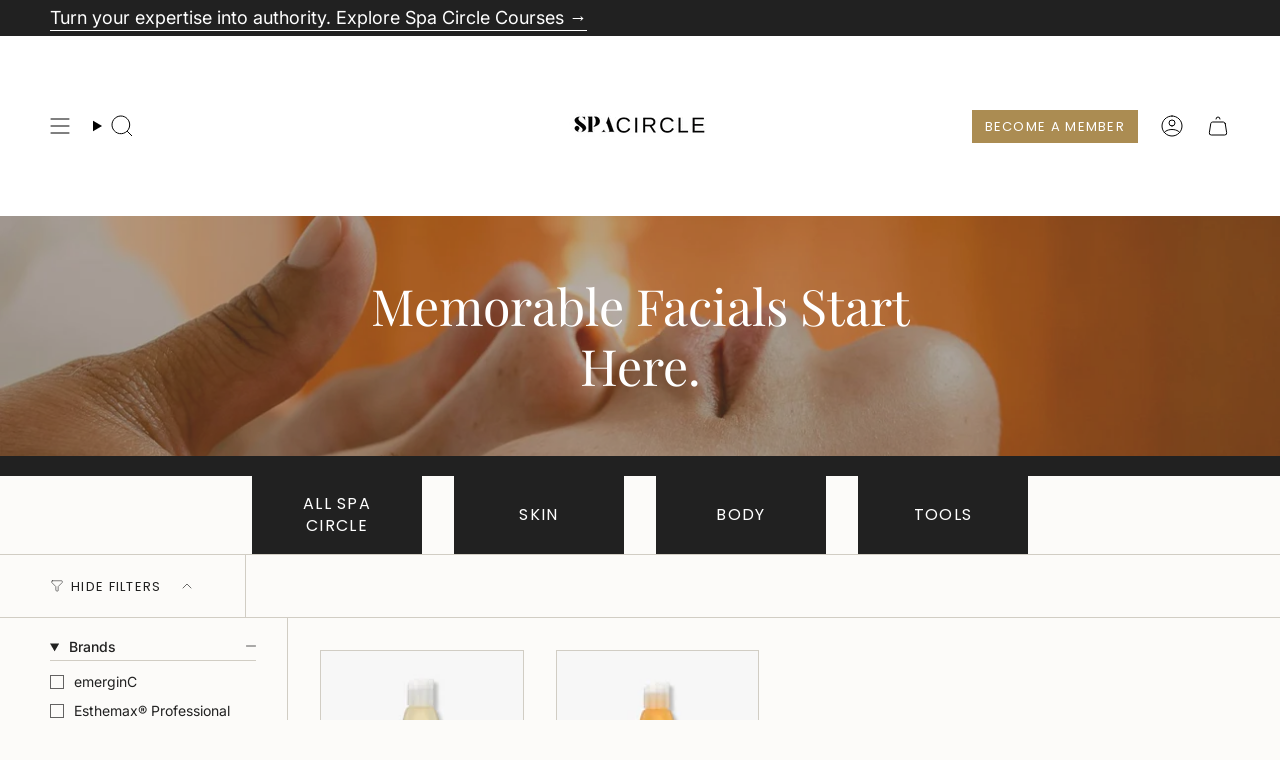

--- FILE ---
content_type: text/javascript; charset=utf-8
request_url: https://spacircle.au/products/emerginc-trade-fast-extract-step-2.js
body_size: 1201
content:
{"id":7269967954093,"title":"emerginC TRADE Fast Extract Step 2 120ml","handle":"emerginc-trade-fast-extract-step-2","description":"\u003cdiv style=\"text-align: center;\"\u003e\u003cbr\u003e\u003c\/div\u003e\n\u003cdiv style=\"text-align: center;\"\u003e\u003ciframe src=\"https:\/\/player.vimeo.com\/video\/812271235?h=48aa7bf314\" width=\"640\" height=\"564\" frameborder=\"0\" allow=\"autoplay; fullscreen\" allowfullscreen=\"\"\u003e\u003c\/iframe\u003e\u003c\/div\u003e\n\u003cdiv style=\"text-align: center;\"\u003e\u003cbr\u003e\u003c\/div\u003e\n\u003cp\u003eA special gel with calming ingredients designed to draw out comedones and soothe skin after a peel.\u003c\/p\u003e\n\u003cp\u003eskin type: All skin types.\u003c\/p\u003e\n\u003cp\u003eskin type: Comedones, breakouts, congestion.\u003c\/p\u003e\n\u003cp\u003euse: Following application of fast extract step 1, apply a mask-like layer and cover with a warm, wet cloth, cotton, or compress. Alternatively, you may steam the skin directly. May be applied with fan brush or hands. Make sure eyes are covered. Leave on for 7-10 minutes then remove.\u003c\/p\u003e\n\u003cp\u003eresult: Soften sebum and pores for easier extraction work.\u003c\/p\u003e\n\u003cp\u003eprofessional size: 120 mL\u003c\/p\u003e\n\u003cp\u003eactive ingredients: Aloe Vera, Cornflower, Chamomile, Jasmine Oil, Pine Bark Extract.\u003c\/p\u003e\n\u003cp\u003efull ingredients: Water (Aqua), Chamomilla Recutita (Matricaria) Flower Extract, Centaurea Cyanus (Cornflower) Flower Extract, Butylene Glycol, Hydrolyzed Elastin, Aloe Barbadensis Leaf Extract, Sodium Hydroxide, Carbomer, Jasminum Officinale (Jasmine) Oil, Pinus Tabulaeformis (Pinebark) Bark Extract, PEG-40 Hydrogenated Castor Oil, Trideceth9, Phenoxyethanol, Caprylyl Glycol, Sorbic Acid\u003c\/p\u003e\n\u003cp\u003efaq's:\u003c\/p\u003e\n\u003cp\u003e\u003cmeta charset=\"utf-8\"\u003e\u003cstrong\u003eWhat products do I pair well with?\u003c\/strong\u003e\u003c\/p\u003e\n\u003cp\u003e\u003cspan\u003eUse after emerginC's Fast Extract Step 1. \u003c\/span\u003e\u003c\/p\u003e\n\u003cp\u003e\u003cstrong\u003eIs this available in a Retail Size?\u003c\/strong\u003e\u003c\/p\u003e\n\u003cp\u003eThe\u003cspan\u003e \u003c\/span\u003eFast Extract Step 2 is for Trade use only.\u003c\/p\u003e\n\u003cdiv style=\"text-align: center;\"\u003e\u003cbr\u003e\u003c\/div\u003e\n\u003cdiv style=\"text-align: center;\"\u003e\u003ciframe src=\"https:\/\/player.vimeo.com\/video\/812253720?h=984d4d4e97\" width=\"640\" height=\"564\" frameborder=\"0\" allow=\"autoplay; fullscreen\" allowfullscreen=\"\"\u003e\u003c\/iframe\u003e\u003c\/div\u003e","published_at":"2022-10-29T21:29:49+10:00","created_at":"2022-10-27T14:26:32+10:00","vendor":"emerginC","type":"Treatment Solution","tags":["Acne \/ Breakouts \/ Oily","Aging \/ Fine Lines \u0026 Wrinkles","B Grade","Brightening \/ Pigment","Dry \/ Dehydrated","emerginC","SC Brands","Sensitive \/ Redness","Signature","Synthetic Fragrance Free","TRADE"],"price":4900,"price_min":4900,"price_max":4900,"available":true,"price_varies":false,"compare_at_price":null,"compare_at_price_min":0,"compare_at_price_max":0,"compare_at_price_varies":false,"variants":[{"id":41958357303469,"title":"Default Title","option1":"Default Title","option2":null,"option3":null,"sku":"1180b","requires_shipping":true,"taxable":true,"featured_image":null,"available":true,"name":"emerginC TRADE Fast Extract Step 2 120ml","public_title":null,"options":["Default Title"],"price":4900,"weight":148,"compare_at_price":null,"inventory_management":"shopify","barcode":"","requires_selling_plan":false,"selling_plan_allocations":[]}],"images":["\/\/cdn.shopify.com\/s\/files\/1\/0107\/2876\/7569\/files\/emerginc-trade-fast-extract-step-2-120-ml-spa-circle-wholesale-skincare-australia-474538.jpg?v=1728960335"],"featured_image":"\/\/cdn.shopify.com\/s\/files\/1\/0107\/2876\/7569\/files\/emerginc-trade-fast-extract-step-2-120-ml-spa-circle-wholesale-skincare-australia-474538.jpg?v=1728960335","options":[{"name":"Title","position":1,"values":["Default Title"]}],"url":"\/products\/emerginc-trade-fast-extract-step-2","media":[{"alt":"EmerginC TRADE Fast Extract Step 2 120 mL - Spa Circle Australia Wholesale Skincare for Beauty Salons, Day Spas and Skin Clinics","id":28074555670701,"position":1,"preview_image":{"aspect_ratio":1.35,"height":800,"width":1080,"src":"https:\/\/cdn.shopify.com\/s\/files\/1\/0107\/2876\/7569\/files\/emerginc-trade-fast-extract-step-2-120-ml-spa-circle-wholesale-skincare-australia-474538.jpg?v=1728960335"},"aspect_ratio":1.35,"height":800,"media_type":"image","src":"https:\/\/cdn.shopify.com\/s\/files\/1\/0107\/2876\/7569\/files\/emerginc-trade-fast-extract-step-2-120-ml-spa-circle-wholesale-skincare-australia-474538.jpg?v=1728960335","width":1080}],"requires_selling_plan":false,"selling_plan_groups":[]}

--- FILE ---
content_type: application/javascript; charset=utf-8
request_url: https://pwa.lightifyme.com/progressify/esthemax-australia/main.js
body_size: 31646
content:
function _0x48d2(n,t){var e=_0x44d4();return(_0x48d2=function(n,t){return e[n-=249]})(n,t)}function _0x44d4(){var n=["wswFZ","SERVICE_WORKER_REGISTRATION_SUCCESSFUL_ERROR","MCNCt","wtAbk","navigator","rLUqH","GKFLN","some","indexOf","TamkM","mouseover","sFhaQ","IN_ASK_FOR_SUBSCRIPTION_ERROR","yaQVi","refreshBtnClickTimestamp","state","default","PTgvX","TvkRX","stopPropagation","isPwaInstalled","android","kXqfS","progressifyme-mini-info-modal","toGMTString","permission","#f2f2f2","PJpZT","Inside if","hxBaE","xAYVH","yZKts","img","intent://","location","0 4px 6px rgba(0, 0, 0, 0.2)","afKRt","qaLgd","qXjtH","DDJEq","FIZTM","XfGqH","bNzSH","setItem","locationInformation","zpApq","none","IELmc","utm_medium","8541912qCwGUm","translateY(-50%)","335224nVCOiF","querySelectorAll","SERVICE_WORKER_ACTIVATED","nBeeN","dynamic","pNWuf","length","lFqiT","eaYXy","page","GKHrB","PWA","cNQTU","GcFoN","middle-bottom","Dxgrd","IwRFX","YkbKD","cid","DsehH","in the install modal close modal","PushManager","izhfM","fill","navigator.serviceWorker","Redirecting to iOS Safari...","KoPYk","vECLU","scrollY","76px","BNMlk","fontSize","56px","cleanCache","register","dbDvy","pdWPP","SpHCi","substring","Error","EhqGq","margin","kDWYb","text","bottom-nav","LBFoX","pointer","error","name","show-modal","here for bottom navigation","onvXP","lOdNC","TVNBe","DAEiQ","ogjRd","gTKMb","searchParams","bjioG","VUyCr","SZtbg","zPCOF","rZUil","shareable-link","device","ANDROID","#progressifyMeModal.progressifyme-modal{display:none;position:fixed;z-index:2147483649 !important;left:0;top:0;width:100%;height:100%;overflow:auto;background-color:#000;background-color:rgba(0,0,0,.85);-webkit-animation-name:progressifymeFadeIn;-webkit-animation-duration:.4s;animation-name:progressifymeFadeIn;animation-duration:.4s}#progressifyMeModal #progressifyme-modal-content #progressifyMeTitle{color:#fff;text-align:left;font-weight:600;margin-bottom:8px;}#progressifyMeModal #progressifyme-modal-content{transform:translate(-50%,-50%);left:50%;position:fixed;color:#fff;padding:0 2em;width:100%;top:50%;-webkit-animation-name:progressifymeSlideIn;-webkit-animation-duration:.4s;animation-name:progressifymeSlideIn;animation-duration:.4s}#progressifyMeModal .progressifyme-close{color:#fff;position:absolute;right:0;top:0;margin:20px;font-size:28px;font-weight:700;cursor:pointer;z-index: 2147483647;}#progressifyMeModal p{color:#fff}@-webkit-keyframes progressifymeSlideIn{from{top:-300px;opacity:0}to{top:50%;opacity:1}}@keyframes progressifymeSlideIn{from{top:-300px;opacity:0}to{top:50% opacity: 1}}@-webkit-keyframes progressifymeFadeIn{from{opacity:0}to{opacity:1}}@keyframes progressifymeFadeIn{from{opacity:0}to{opacity:1}}#progressifyMeInstallNowButtonWrapper{text-align: left;}#progressifyMeInstallNowButton{display: none;cursor: pointer;}ul { list-style: none; margin-left: 0; padding-left: 0; }li { padding-left: 25px;background:url(https://s3.amazonaws.com/pwa-cdn.ampifyme.com/ap-images/arrow.png) no-repeat 2% }li:before { padding-right: 5px; font-weight:500 }.custom-button { display: inline-block !important; padding: 10px 10px; text-align: center; text-decoration: none; cursor: pointer;min-width: 130px !important;margin-top: 14px; }","inside closeModal","WhatsApp","16px","subscribe",'">\n                        ',"vendor","ILGnQ","qMCcG","position","granted","DZfSR","BsmFn","kBJxN","VhPxR","SzKue","true",'<div id="progressifyme-notification-bar-modal" class="progressifyme-notification-bar-modal progressifyme-notification-bar"><div class="progressifyme-notification-bar-content"><span id="progressifyme-notification-bar-text">Ups, connection lost</span><span id="progressifyme-notification-bar-close"><svg class="svgIcon" height="12px" width="12px" version="1.1" viewBox="0 0 16 16" x="0px" xmlns="http://www.w3.org/2000/svg" xmlns:xlink="http://www.w3.org/1999/xlink" xml:space="preserve" y="0px"><g fill="none" fill-rule="evenodd" stroke="none" stroke-width="1"><g transform="translate(-712.000000, -1096.000000)"><g stroke="#8D949E" stroke-linecap="round" stroke-linejoin="round" stroke-width="1.5" transform="translate(709.000000, 320.000000)"><path d="M5.833,778.833 L16.167,789.167"></path><path d="M16.167,778.833 L5.833,789.167"></path></g></g></g></svg></span></div></div>',"VljPq","activated","</h2>                <p>","(display-mode: standalone)","70px","ZowBp","Refresh","gtag is not available","jctbJ","&t=","YnuHw","textarea","all 0.3s ease","MQSwH","QijIR","ySudP","setInterval","progressify-me","[Progressify] Error tracking PWA launch:","left","qrKoI","IJwPR","HXSMw","reload","Hjizc","WInlv","amaHi","sw.js","Date checking","ZnKmr","&browser=","DNgVx","showInstallModal","unsubscribe","type","loc","OgYqz","timezone","splashScreenPath","head","tPAjx","classList","search","nDlxt","center","ZtzKM","JFdZD","EyGiL","[AmpifyMe PWA] - Pushowl integration enabled","QSuQe","DUxrH","gKkbh","EpphS","CUSTOM_CSS","keys","AnAaZ","fRlLb","Hey, welcome back online","notification-static-btn","TNyWJ","ZtyBE","fbsyJ","TRIGGERS","pdbPc","PWA By AmpifyMe: Init Push Notifications","&timezone=",'<div id="progressifyMeModal" class="progressifyme-modal"> <span class="progressifyme-close">&times;</span> <div id="progressifyme-modal-content"> <div id="progressifyme-modal-header"> <h2 id="progressifyMeTitle"></h2> </div><div id="progressifyMeBody"> </div> <div id="progressifyMeInstallNowButtonWrapper"><span id="progressifyMeInstallNowButton" class="custom-button"></span></div> </div></div>',"rGnmk","MyLjl","SHOW_ONLY_ON_PWA","INSTALL_INSTRUCTIONS","progressifyMeTitle","jNWWe","transform","OqjFj","ETJnV","CrMBo","ajXcp","BENEFITS_MODAL_CLOSED","here for bottom navigation reloaded!","vywqG","setAttribute","NWdSy","userAgent","requestPermission","zbnxJ","color","oqtBJ","denied","ZWkTp","DZDGa","cZygX","BTN_POSITION","EqBFG","Subscription",'</p>            </div>        </div>        <div class="notification-subscription-dialog--footer">            <div>                <button class="notification-subscription-dialog--footer--no" type="button">',"ztOTh","OMidO","WVSfX",'   <img src="',"flex","tFXYK","#fff","button","gXxAo","New version available. Would you like to update?","XeRME","share","BTfmq","iosSplashScreenBasePath","Snapchat","kZbhX","akhVD","fcrID","TVliD","parentNode","getElementById","Line","JZVVH","SERVICE_WORKER_REGISTRATION_FAILED","Error message ","#030303","vdLoB","VpQfe","tKPXm","UVayr","inline","startsWith","YjjHk","/cart.js","test","hGeQg","czLor","message","24px","TvObC","oqClf","fNaIr",'">\n         ',"epXIW","ijgOs","span","NDdAL","MHBZJ","CUSTOM_IOS_GIF","chrome","OQZud","scale(1)","inside info bar clicked!!","aggEB","Dialog Already Present","/api/notifications/subscription","DQtzC","CSsDQ","erqsf","newSubscriberId","nNMYk","</ul>","fontWeight","kbrVB","JxGuU","AFTER_SWREGISTRATION_WITH_TIMEOUT_ERROR","JbaRx","QbdQr","100%","1930844hnshry","ifldQ","daLEH","xBaJC",".notification-subscription-dialog--footer--yes","[Progressify] PWA launched from AMPifyMe","SEND_NEW_EVENT_ERROR","data","3|2|0|4|1","BTN_BKG_COLOR","pow","insiede show on pwa","bAHcn","I am in another if for abnadoned cart","PUSHOWL_ENABLED","AsCYQ","APP_INSTALLED","Waybf","ERufL","jkzEw","debug","createElement","Psfry",'<div id="progressifyme-mini-info-modal" class="progressifyme-container"> <div class="progressifyme-bottomPop progressifyme-arrow-down"> <div id="plusIcon-desc-wrapper"> <div style=" padding-left : 0px; display: flex; justify-content : center; width: 30px; background-color: gray;color: #fff;font-size: 17px;"><span>+</span></div> <span class="progressifyme-msg">',"div","false","VxUCt","pwaAmpifyMeBackButton","block","edge","yNlco","OmjwY","getDate","oFjvr","OCitq","scale(1.1)","floating-btn","45%","rBBHX","oJuPr","JVVdc","=([^&#]*)","Bsyej","jupUO","customer_id","dsAiJ","PJpZi","standalone","BZjzu","#000","AFTER_SWREGISTRATION_ERROR","lzzUg","yilBH","FhARe","append","OBDdv","safari","YES_BUTTON_BACKGROUND_COLOR","zjJPy","QyqOa","Check cart content called","ZMCio","AWufR","platform","My Account","textAlign","width","PUSH_NOTIFICATIONS_CUSTOM_DIALOG_SHOWN","bpdxL","YvkSK","showSubscriptionDialog","I am here for debugging","svg","SEND_PUSH_NOTIFICATIONS_ERROR","textContent","Mxbya","qybTr",'   <img src="https://pwa.lightifyme.com/progressify/abcd/default.gif" style="max-width: 60%;" >',"50%","PMmKR","SHOW_MINIINFO_BAR","kDijx","DZHwP","I am here need to check close functionality","city","JYKCv",".notification-subscription-dialog--footer--no","FORoc","<ul>","YVMZq","XIMPv","askForSubscription","yWtjO","forEach","sEEhI","pOKQR","NOTIFICATION_BAR_TIMER_TIME","#ffffff","https://s3.amazonaws.com/pwa-cdn.ampifyme.com/esthemax-australia/images/1744150602260/icon.png","user_agent","tbZGZ","here is close static install button","jGvbW","tHZfh","fsJZi","LvAln","&device=","warn","Subscriber registered","gqXme","IkCYh","http://www.w3.org/2000/svg","KkdDD","lyPHr","FaNhL","AGeZd","apUHT","EXNkk","zasIS","uuvcI","APP_LAUNCHED","eCavA","ncfUA","hIkNa","OZXLH","HbVns","IUhPS","OruIx","vFlPP","cookie","SEND_SHOW_ENHANCED_INFO_BAR_ERROR","display","snqEF","label","cartLength","progressifyme-notification-bar-modal","pvwyD","aEbYR","stroke","keLxz","Install our app : Tap $/upload/$ icon, scroll down and then [+] Add to Home Screen","tLhBk","getItem","enhanced-info-bar","Instagram",'<g><path d="M460.656,132.911c-58.7-122.1-212.2-166.5-331.8-104.1c-9.4,5.2-13.5,16.6-8.3,27c5.2,9.4,16.6,13.5,27,8.3   c99.9-52,227.4-14.9,276.7,86.3c65.4,134.3-19,236.7-87.4,274.6c-93.1,51.7-211.2,17.4-267.6-70.7l69.3,14.5   c10.4,2.1,21.8-4.2,23.9-15.6c2.1-10.4-4.2-21.8-15.6-23.9l-122.8-25c-20.6-2-25,16.6-23.9,22.9l15.6,123.8   c1,10.4,9.4,17.7,19.8,17.7c12.8,0,20.8-12.5,19.8-23.9l-6-50.5c57.4,70.8,170.3,131.2,307.4,68.2   C414.856,432.511,548.256,314.811,460.656,132.911z"/></g></svg>',"fAppH","HCHQs","Install App","5476662iQufxE","cursor","<li>","https://s3.us-east-1.amazonaws.com/pwa-cdn.ampifyme.com/icon2.png","https://geo-info-worker.arraypointer.workers.dev","&city=","SHOW_PROMPT_AFTER","ClAUP","FBNue","bxgyL","snLWX","bold","dom content loaded!","HDLBa","dQFel","HEqiH","hue","column","Missing required parameters for floating button","progressifyme-mini-info-close","lqjzj","NLsRn","CSyIF","MoFDf","APP_INSTALLATION_REJECTED","FJJgQ","knKJL","BAqjX","NotAllowedError","show_after","&c=","zDZGb","tSCyq","setDate","vQAJT","CjkqW","ndXEG","BENEFITS","PUSH_NOTIFICATIONS_CUSTOM_DIALOG_REJECTED","wHxkO","DisRD","progressifyMeModal",".notification-subscription-dialog{position:fixed;top:40px;left:50%;transform:translate(-50%,0);width:400px;max-width: 98%; z-index: 999999999; box-sizing:border-box;-webkit-box-align:center;align-items:center;font-size:14px;box-shadow: rgba(0,0,0,.2) 5px 5px 10px 10px;;background:#fff;border-radius:5px}.notification-subscription-dialog--wrapper{padding:15px}.notification-subscription-dialog--content{display:flex;align-items:flex-start;flex-shrink:0;margin-right:15px;border-radius:50%;padding:8px}.notification-subscription-dialog--content--image{flex-shrink:0;margin-right:15px;border-radius:50%;padding:8px;padding-top:0}.notification-subscription-dialog--content--image img{width:40px}.notification-subscription-dialog--content--message{flex:1 1 0%}.notification-subscription-dialog--content--message h2{text-transform:initial;font-size:16px;margin-top:0;margin-bottom:8px;color:#344045;font-weight:500;padding:0}.notification-subscription-dialog--content--message p{color:#637280;font-size:inherit;margin:0}.notification-subscription-dialog--footer{display:flex;-webkit-box-pack:end;justify-content:flex-end;-webkit-box-align:center;align-items:center;margin-top:15px}.notification-subscription-dialog--footer button{cursor:pointer;font-size:inherit;max-width:150px;padding:5px 20px;border-radius:5px;border-width:initial;border-style:none;border-color:initial;border-image:initial}.notification-subscription-dialog--footer--yes{background-color:","cw-[21px] h-[21px] text-gray-800 dark:text-white","UJkKp","auto","</button>            </div>        </div>    </div></div>","txcGE","DvtuS","fWace","25px","chtkl","pathname","XTPuY","appendChild","BnHGu","dgfyN","json","aDOjf","Notification","backButton","QdSwu","ACBBx","ETKek","ACYLi","toLowerCase",'<svg style="margin-right:4px;fill:',"err gtag","application/json","top","cpNCC","kdlXH","subscriptionInformation","ZEBII","oIYwC","xknqq","devicePixelRatio","1970-01-01T00:00:00Z","KEdhc","Setup triggeres called","TIFCE","ksWPl","iconSrc","getSubscription","beforeinstallprompt, Setup triggeres called","nVwFi","DESCRIPTION","check is andoird","SEwxk","kAgSS","localStorage","IOS","jzwir","ihSAT","ONPAGE_TRIGGERS_ERROR","MkKNw","100px","MfbTd","DLGZb","aria-hidden","ElOKB","vsiGM","vKGCG","RTGpA","mTwqi","uibfj","UZLFC","sw-v2.js","className","jorzx","brightness","fkqbM","bottom","FveUH","iaioE",'</span> </div><span style="margin-top:6px" id="progressifyme-mini-info-close"> <svg class="svgIcon" height="16px" width="16px" version="1.1" viewBox="0 0 16 16" x="0px" xmlns="http://www.w3.org/2000/svg" xmlns:xlink="http://www.w3.org/1999/xlink" xml:space="preserve" y="0px"> <g fill="none" fill-rule="evenodd" stroke="none" stroke-width="1"> <g transform="translate(-712.000000, -1096.000000)"> <g stroke="#8D949E" stroke-linecap="round" stroke-linejoin="round" stroke-width="1.5" transform="translate(709.000000, 320.000000)"> <path d="M5.833,778.833 L16.167,789.167"></path> <path d="M16.167,778.833 L5.833,789.167"></path> </g> </g> </g> </svg> </span> </div> <div class="progressifyme-fullWidth"> <span class="progressifyme-arrowDown"></span> </div> </div>',"sYrxO","JMKDZ","dBUMt","gQNTX","ltIKh","install-modal","xMXeU","GKdye","/a/progressify/","src","app-installations","</p> </div> </div> </div> </div>","zcSYa","border","serviceWorker","toString","nUEby","function","remove","direct","eGjLo","extra-div","20px","class","backgroundColor","BnBis","JrFaT","PWA by ampifyme","Button 3","NOTIFICATION_BAR_OFFLINE_TEXT","subscriberId","transform 0.2s ease","pushNotificationsSubscribedWithAmpify","CUSTOM","bottom-left","Jwqfp","add","aGefd","?s=",'"/> <meta name="viewport" content="width=device-width, initial-scale=1"> ',"Back","COLOR","offline","YOBLL","5px","SbTbl",".nav-link","FBAN","80px","dPfLF","KmrAF","40%","BACKGROUND_COLOR","utm_source","progressify_me","\n    .bottom-nav {\n        position: fixed;\n        bottom: 0;\n        left: 0;\n        width: 100%;\n        height : ","hsKar","flQcG","matches",'\n                <svg xmlns="http://www.w3.org/2000/svg" viewBox="0 0 24 24" width="32" height="32" fill="',"error in retry registration","XIMcC","region",'" xmlns="http://www.w3.org/2000/svg" xmlns:xlink="http://www.w3.org/1999/xlink" fill="white" height="14px" width="14px" version="1.1" id="Capa_1" viewBox="0 0 489.645 489.645" xml:space="preserve">',"removeChild","onclick","dXhnw","service worker registration successful","VfLoO","fontFamily","TZITO","CQBtu","PoEJV","ZXTrK","szZRr","cesss","UQFXO","DkUeM",'" style="max-width: 60%;" >',"Later","load","Button 2","HabVt","jlukq","pjtit","RVvzo","scroll","setTime","trim","</li>","LIdqr","rhyUw","firstChild","rznoh","click","org","country","csfVK","VJuwT","wYlec","TvPlA","zVytp","imssm","Install our app","iOS","/api/store-sw-events","iconColor","utm_campaign","fnAWu","556958PmjgLM","SHOW_SUBSCRIPTION_DIALOG_AFTER","cQUGM","AHqVS","hNagH","wASZO","delete","overflow","postal","VKTOc","items","kPXFv","body","DSDOI","muTtc","nLvLA","<br>","BQlxU","jVgFQ","MQJiz","BAIrL","ZvAUH","refreshButton","PUSH_NOTIFICATIONS","online","cMSBT","split","Browser Name is:","IJrEq","GiyTA","zVROt","udPpm","PtWkO","qHukm","TuhpT","space-around","fEtOu","uGqfU","pushNotificationsDialogShown","ICON","taGqI","beforeinstallprompt","nVuQU","PWA_V2","isSubscriberLocationInformationSaved","wTPxp","back","style","NdVgb","mini-info-bar","opera","csTsl","set","nPTaP","YbUWF","PFmzL","fNWbD","SEND_EVENT_ERROR","zIndex","shop","MmCpo","assign","ouDLi","showStaticSubscriptionButton","eIygf","controller","querySelector","href","ssHaU","KfTev","&user_agent=","utm_param","[\\?&]","includes","NOTIFICATION_BAR_CLOSING_BUTTON","lYZZB",'<path fill-rule="evenodd" d="M12 20a7.966 7.966 0 0 1-5.002-1.756l.002.001v-.683c0-1.794 1.492-3.25 3.333-3.25h3.334c1.84 0 3.333 1.456 3.333 3.25v.683A7.966 7.966 0 0 1 12 20ZM2 12C2 6.477 6.477 2 12 2s10 4.477 10 10c0 5.5-4.44 9.963-9.932 10h-.138C6.438 21.962 2 17.5 2 12Zm10-5c-1.84 0-3.333 1.455-3.333 3.25S10.159 13.5 12 13.5c1.84 0 3.333-1.455 3.333-3.25S13.841 7 12 7Z" clip-rule="evenodd"/>',"err","[AmpifyMe PWA] - Push Notifications disabled.","3307220YuGdNa","SuzCc","SmfJf","UJWHK","gTzmK","THEME_COLOR","UTM_PAGE_VIEWED","fixed","removeEventListener","CWSra","tVAMO","HwpmJ",'" style="max-width: 60%;" ></div>',".progressifyme-container { width: 100%; height: 100vh; /* border: 1px solid black; */ display: flex; justify-content: center; text-align : left } .progressifyme-bottomPop { width: 100%; /* margin-bottom: 16px; */ background-color: #f2f2f2; /* display: inline-flex; align-items: center; justify-content: center; */ position: fixed; bottom: 0px; padding: 14px; font-size: 14px; z-index: 100000000000; } .progressifyme-msg { padding-left: 10px; line-height: 120%; color: #111; } .progressifyme-fullWidth { width: 100%; display: flex; padding-bottom: 15px; justify-content: center; } .progressifyme-arrowDown { width: 0; height: 0; border-left: 20px solid transparent; border-right: 20px solid transparent; border-top: 20px solid #ddd; position: fixed; bottom: 20px; z-index: 999; } #progressifyme-mini-info-close { font-weight: bolder; float: right; cursor: pointer; padding: 3px;width: 25px; height: 25px; border: 2px solid #000000; border-radius: 50%; display: flex; justify-content: center; align-items: center; align-self: flex-end;z-index : 5000000000} .progessifyme-miniinfo-heading h1{ color : #000000 ; margin-bottom : 0px; margin-top:22px; font-size: 23px; padding: 0 20px; font-family: sans-serif; font-weight: 600} .progessifyme-miniinfo-description p{ color : #000000 ; margin-top : 12px; font-size : 14px; line-height : 1.4; letter-spacing : 0.2px; padding: 0 20px; font-family: sans-serif} .progessifyme-miniinfo-defaultMessage p{ color : #000000; font-size: 14px; letter-spacing: 0.2px; line-height: 1.4; margin-top: 1.3em; padding: 0 20px; font-family: sans-serif}; .svgIcon { fill : #000000;  }","#0078d4","GoMok","JcLCT","&subscriber_id=","alignItems","30%","AfNzk","firefox","16410","timeout","yFNPr","SOxik","uVDxV","sYBsC"," pwa-running-standalone","pushNotificationsDialogShownDate","MQZag","wjILl","xsUBY","MwxjR","UuHGY","pushManager","GfRxH","KqnGJ","query_param","ERDHs","kLYKI","Button dynamic","wCLeh","YFGXO",'<link rel="apple-touch-startup-image" media="(orientation: portrait)" href="data:image/png;base64,',"mpflB","gNwJw","minWidth","initial","vOown","$/upload/$","setHours","addEventListener","CHECK_CART_CONTENT_ERROR","NYful","getTime","boxShadow","CkNoN","cYThG","</p>","&p=","guaDu","BAUnp","yrRNI",'<div id="installGif" style="text-align: center;margin:1em 0em">',"HeoHZ","HTpCc","XEZjA","ajmVK","VtWsy","Cart","Exception","LABEL","relDK","8|1|6|9|0|4|5|7|3|2","createElementNS","screen","VjCYe","UTMPARAM_TRIGGERS_ERROR",'<svg style="fill:',"ANALYTICS_EVENT","lzxxE","AAuaM","sDXpg","match","INSTALL_NOW_BUTTON","replace","pushNotificationBlocked","gap","0px 0px 0px 0px","log","No browser detection","sCSad","AIpZA","catch","cuVkQ","installModalShown"," 📣 Hear first about sales and new launches","AUlih","mKbOs","NMmvl","history","ouVpv","opwhi","TITLE","jlDca","round","PtcFu","14px","aria-label","shareable-link-button","MsRhH","#fc943f","marginTop","tTQyU","appinstalled","RsJJo",'<path fill-rule="evenodd" d="M4 4a1 1 0 0 1 1-1h1.5a1 1 0 0 1 .979.796L7.939 6H19a1 1 0 0 1 .979 1.204l-1.25 6a1 1 0 0 1-.979.796H9.605l.208 1H17a3 3 0 1 1-2.83 2h-2.34a3 3 0 1 1-4.009-1.76L5.686 5H5a1 1 0 0 1-1-1Z" clip-rule="evenodd"/>',"AFTER_PERMSSION_ACCEPTED_ERROR","zuvaX","middle-left","wVUZA","NOTIFICATION_BAR","1.0.9","BTN_ICON",";color:#fff}","GuvpT","DebtI","NOTIFICATION_BAR_TIMER","pwa-by-ampifyme","MYLRJ","Add ios head tags","jyOKQ","jlQOt","inyfY","inside close infor bar!!","usptX","AWMQr","38528847uITtrV","WyuTi","preventDefault","right","stringify","wdVOW","flexDirection","utisY","Install Now","junam","HDXru","#Intent;scheme=https;end;","WRgKT","DOMContentLoaded","eNzFr","Fvxye","dxqad","zfFWH","vjAWm","sMMDC","CcgVa","dXOxg","tffaL","hjLRe","Twitter","DpPEa","BIULKjH934hw6U_-Oqyk8nMPOlzMyV6w57Xg0fIJyiZ3QXZrrDBF8UaocLmTszq_c2I6oUQDLm3qa--yTQE1-WI","PHMPQ","INSTALL_PROMPT_SHOWN","PUSH_NOTIFICATIONS_CUSTOM_DIALOG_ACCEPTED","10px 15px","FBAV","POST","innerHTML","modalShownDate","KSyNc",".progressifyme-notification-bar-modal{display:none;overflow:hidden;background-color:transparent;margin:0 auto}.progressifyme-notification-bar-modal.progressifyme-notification-bar{height:40px;position:fixed;bottom:0;left:0;right:0; width: 100%}.progressifyme-notification-bar-content{border-radius:20px;padding:5px;opacity:.7;transform:translate(-50%,0);position:relative;left:50%;text-align:center;background:#000;display:inline-block}.progressifyme-notification-bar #progressifyme-notification-bar-close{color:#000;float:right;cursor:pointer; margin-left: 5px}#progressifyme-notification-bar-text{padding-left:10px;color:#fff;font-size:12px}.svgIcon{line-height:30px;position:relative;top:2px}","&country=","DbEsJ","installable_icon","bordered","3GmHOsE","onLine","YES_BUTTON_LABEL",'<div id="installGif" style="text-align: center;"><img src="',"prompt",'<div id="progressifyme-mini-info-modal" class="progressifyme-container"> <div class="progressifyme-bottomPop progressifyme-arrow-down"> <span id="progressifyme-mini-info-close"> <svg xmlns="http://www.w3.org/2000/svg" style="fill: #000000;" class="svgColor" height="24px" viewBox="0 0 24 24" width="24px" fill="#000000"><path d="M0 0h24v24H0z" fill="none"/><path d="M19 6.41L17.59 5 12 10.59 6.41 5 5 6.41 10.59 12 5 17.59 6.41 19 12 13.41 17.59 19 19 17.59 13.41 12z"/></svg> </span> <div class="progressifyme-ios-model-text"> <div class="progessifyme-miniinfo-heading"> <h1>Install our app 📲</h1> </div> <div class="progessifyme-miniinfo-description"> <p>Stay one step ahead. Save time, skip the guesswork, and never miss a restock or exclusive offer again.</p> </div> <div class="progessifyme-miniinfo-defaultMessage"> <p class="install-miniinfo-bar-container-ios-default-msg" style="font-size:14px;">',"uysFb","meta[name='theme-color']","DlVtP","getElementsByClassName","xjbQu","bCiVo","CUSTOM_ANDROID_GIF","twlEr","NCETF","bHDXU","&region=","StHRl","pqdyz","JbWpS","subscription","ZVQHp","mouseout","saveSubscriberOnServer","oXGGd","grOMg","YGtLB","https://pwa.ampifyme.com/app",'<svg xmlns="http://www.w3.org/2000/svg" viewBox="0 0 22.703 21.928" width="22.703" height="21.928" fill="',"token","ItguS","zDuxV","rvNNg","XMDPG","middle-right","gtag is defined","justifyContent","TIMEOUT_TRIGGERS_ERROR","#000000","abs","BRvUF","biPCU","rMKQo",";\n    transition: color 0.3s ease;\n    font-weight: 500;\n    }\n\n    .bottom-nav a:hover img {\n        transform: scale(1.2);\n    }\n\n    .extra-div{\n            height: ","then","KpRqy","progressifyme-notification-bar-text","hdnProgressifyMeCustomerId","To install our app","kNQlY","event","KbeaG","APP_INSTALLATION_ACCEPTED","DELETE","otzOl","innerText","Subscribe to get updates on new products and exclusive promotions","rWkzm","borderRadius","Agujs","value","progressifyMeBody","mini-info-image","ScGso","tCwUh","wtIkD","PFnAz","SHOW_PUSH_PERMISSION_DIALOG_ONLY_ON_HOME_PAGE","OLPYs","NO_BUTTON_LABEL","9999","Service Worker state:","matchMedia","LsNPt","ztHpB","IbyYy","Allow","XVFkr","USJlF","PWA By AmpifyMe: Get Push Subscription","dDhIg","mpUfw","active","NBcHY","xoJgj","repeat","connectivityStatus","QLVZa","MjqBk","VvmuL","BmdTN","gFyrg","cartItemsAvailable","lUBOI","AYCJR","mCVhC","mzdTl","40px","hShCX","permission not granted!!","7iahAgY","XQzhT","HNLrZ","0px","0 0 24 24","fotIS","eFMPM","GzdpZ","EUUEo","/api/analytics/event","qvjWQ","height","progressifyMeInstallNowButton","; expires=","progressifyme-modal-content",";\n        background-color: #000000;\n        display: flex !important;\n        justify-content: space-around;\n        align-items: center;\n        box-shadow: 0 -2px 5px rgba(0, 0, 0, 0.2);\n        transition: transform 0.3s ease;\n        z-index : 1000000000000000;\n    }\n\n    .bottom-nav.hidden {\n        transform: translateY(100%);\n    }\n\n    .bottom-nav a {\n        text-decoration: none;\n        color: #ffffff;\n        text-align: center;\n        flex: 1;\n        transition: opacity 0.3s ease;\n    }\n\n    .bottom-nav a.active {\n        opacity: 1;\n    }\n\n    .bottom-nav a img {\n        width: 24px;\n        height: 24px;\n        margin-bottom: 5px;\n        transition: transform 0.3s ease;\n    }\n\n    .bottom-nav a .text {\n    font-size: ","GPbnD","FnvvD","shop_id","statechange","MLxpp","iLsfL","parse","mTJwY","insiede show on website","mVEgc","kzsLA","YvCnU","Win"];return(_0x44d4=function(){return n})()}(()=>{for(var n=_0x48d2,t=_0x44d4();;)try{if(542609==-parseInt(n(985))+parseInt(n(547))/2*(-parseInt(n(805))/3)+-parseInt(n(1234))/4+-parseInt(n(626))/5+-parseInt(n(322))/6+parseInt(n(905))/7*(-parseInt(n(983))/8)+parseInt(n(764))/9)break;t.push(t.shift())}catch(n){t.push(t.shift())}})(),(()=>{var d,e,h=_0x48d2,y={guaDu:"hidden",aGefd:function(n,t){return n(t)},XIMPv:function(n,t,e){return n(t,e)},yaQVi:"utm_source",AUlih:"pwa_by_ampifyme",NMmvl:h(982),udPpm:"pwa_app",YOBLL:h(545),nVuQU:function(n,t){return n+t},AWufR:h(1258),fkqbM:h(459),lzxxE:function(n,t){return n===t},bjioG:h(1008),VhPxR:h(980),CDCAl:h(284),SbTbl:h(1300),OHAwy:h(916),OponA:h(461),rznoh:h(365),vCvPT:h(1028),zjJPy:h(1029),xMXeU:h(594),Pzfay:h(484),oJuPr:h(1172),hGeQg:"click",imssm:h(582),edoxl:"36px",QyqOa:h(486),cYThG:"10px",CkNoN:h(633),AWMQr:h(1031),YFGXO:function(n,t){return n==t},gTKMb:"10000000000000",DebtI:"right",BQlxU:"left",fnAWu:"center",vktsA:"40%",HDLBa:function(n,t){return n*t},XMDPG:function(n,t){return n-t},zPCOF:function(n,t){return n/t},EhqGq:function(n,t){return n-t},lTlZG:function(n,t){return n<=t},tCwUh:function(n,t){return n<t},MHBZJ:function(n,t){return n<=t},snqEF:function(n,t){return n<t},rGnmk:function(n,t){return n<=t},FnvvD:function(n,t){return n<=t},kDWYb:function(n,t){return n<=t},OynIh:function(n,t){return n<t},KfTev:function(n,t){return n*t},VKTOc:function(n,t){return n(t)},YGtLB:h(624),czLor:h(796),tLhBk:h(390),ZtyBE:h(757),NdVgb:function(n,t){return n+t},wTPxp:'<meta name="mobile-web-app-capable" content="yes"><meta name="apple-mobile-web-app-title" content="',cZygX:'"><meta name="apple-mobile-web-app-status-bar-style" content="',jsZoI:'"><meta name="mobile-web-app-capable" content="yes"><meta name="apple-mobile-web-app-capable" content="yes" /><meta name="theme-color" content="',LAdGf:h(477),csTsl:function(n,t){return n+t},YvkSK:function(n,t){return n+t},IwRFX:".txt",opwhi:h(1107),FaNhL:function(n,t){return n+t},ClAUP:function(n,t){return n+t},ZfPrQ:h(812),tPAjx:function(n,t){return n in t},kLYKI:h(1281),BsmFn:" pwa-running-standalone",ehmZm:h(1034),CSsDQ:function(n){return n()},DNgVx:"bottom-right",yZKts:h(460),mVEgc:h(999),rZUil:h(746),BAIrL:h(251),DpPEa:h(839),bHDXU:function(n){return n()},mpUfw:function(n){return n()},eCavA:h(317),QdSwu:"FBAN",xoJgj:function(n,t){return n<t},ztOTh:h(795),MoFDf:h(957),ajmVK:"progressifyme-mini-info-close",pqdyz:h(761),lUBOI:function(n,t){return n(t)},HbVns:"SEND_MINI_INFO_BAR_ERROR",MQZag:function(n){return n()},AHqVS:function(n,t){return n<t},fotIS:function(n,t){return n<t},iLsfL:function(n,t){return n&&t},gTzmK:function(n,t){return n(t)},TvkRX:"block",gFyrg:function(n,t,e){return n(t,e)},DZfSR:h(303),EyGiL:function(n){return n()},NYful:function(n){return n()},TDjrn:function(n,t){return n<t},txcGE:function(n,t){return n||t},GBuhy:"progressifyme-close",Bsyej:function(n,t){return n(t)},qXjtH:h(908),CfFkb:h(917),EXNkk:h(1283),Hjizc:h(1171),lOmtN:"30px",jupUO:h(363),pdWPP:h(1140),YkbKD:h(866),BTfmq:h(313),aNLdZ:h(261),bCiVo:h(324),OMidO:h(527),zasIS:function(n,t){return n+t},ltIKh:h(690),ElOKB:function(n,t){return n!==t},PtWkO:function(n,t){return n+t},wVUZA:h(1168),fWace:h(516),sEEhI:"</div><p>",EpphS:h(685),qrKoI:function(n,t){return n+t},PHMPQ:function(n,t){return n+t},eNzFr:function(n,t){return n+t},XfThO:"</ul><p>",KpRqy:function(n,t){return n!==t},BmGxQ:h(808),OCitq:function(n,t){return n&&t},inyfY:"SEND_SHOW_INSTALL_MODAL_ERROR",xAYVH:h(944),Agujs:h(827),wASZO:function(n,t){return n(t)},ZMCio:function(n,t){return n==t},zcSYa:function(n){return n()},KkdDD:h(340),dBUMt:function(n,t){return n<t},OgYqz:h(1270),DBqpx:h(735),GfRxH:function(n,t){return n||t},PoEJV:"60px",snLWX:h(969),JFdZD:h(734),OmjwY:h(1169),KLNJV:"SHOW_FLOATING_BUTTON_ERROR",knKJL:function(n){return n()},DZDGa:"progressifyme-notification-bar-close",cQUGM:h(851),FveUH:function(n,t){return n-t},HabVt:function(n,t){return n<t},GCVWe:function(n){return n()},ItguS:function(n,t){return n==t},aggEB:h(316),mzdTl:function(n,t){return n*t},FORoc:"install-modal",NVrvg:function(n){return n()},BAUnp:h(1305),akhVD:h(1067),gqXme:h(1097),oSVvq:function(n,t){return n<t},XrqBa:h(649),PFmzL:"Checking",biPCU:function(n,t,e){return n(t,e)},qJKGC:function(n,t){return n*t},zuvaX:function(n,t){return n==t},DisRD:function(n,t){return n*t},TIFCE:function(n,t){return n==t},HwpmJ:h(596),WyuTi:function(n,t,e){return n(t,e)},eGjLo:function(n,t){return n==t},fEtOu:function(n,t,e){return n(t,e)},bNzSH:function(n,t,e){return n(t,e)},kDijx:h(842),pjtit:"CLICK_TRIGGERS_ERROR",UQFXO:function(n,t,e){return n(t,e)},jGvbW:function(n,t){return n*t},oKGOR:function(n,t,e){return n(t,e)},BnHGu:function(n,t,e){return n(t,e)},pnylt:function(n,t){return n*t},amaHi:function(n,t){return n==t},vQAJT:function(n,t,e){return n(t,e)},JZVVH:function(n,t){return n*t},sCSad:h(416),CcgVa:h(664),rMKQo:function(n,t){return n===t},hxBaE:function(n,t){return n(t)},szZRr:function(n){return n()},VpQfe:function(n,t){return n<t},PtcFu:function(n,t){return n==t},MwxjR:h(755),KoPYk:function(n,t){return n==t},wtIkD:function(n,t){return n==t},SpHCi:h(448),TwnbE:function(n,t,e){return n(t,e)},ogjRd:function(n,t){return n*t},NIDaS:h(409),fNWbD:function(n,t){return n==t},ZnKmr:function(n,t,e){return n(t,e)},MHKmE:function(n,t){return n*t},hjLRe:function(n,t){return n==t},AnAaZ:function(n,t,e){return n(t,e)},YpgJk:h(704),sYBsC:h(803),dkPHT:h(256),CWSra:h(1189),cMSBT:h(274),Ewpfu:function(n){return n()},kbrVB:function(n,t,e){return n(t,e)},hsKar:function(n){return n()},Jwqfp:function(n,t){return n(t)},pNWuf:h(308),eayNb:h(1261),MkKNw:function(n,t){return n!=t},dxqad:function(n,t,e,o,i,r,a,s){return n(t,e,o,i,r,a,s)},fsJZi:h(1080),uQJKb:h(1186),VjCYe:h(788),dsAiJ:"x-safari-",BZjzu:"Registration failed",rvNNg:h(498),YjjHk:h(876),MJtJJ:h(505),zbnxJ:"updatefound",flQcG:h(1024),ksWPl:h(571),ERDHs:h(480),eaYXy:function(n){return n()},uNRLl:function(n,t){return n*t},Fvxye:function(n,t){return n*t},oqClf:h(1035),aDOjf:function(n,t,e,o){return n(t,e,o)},XfGqH:function(n,t){return n!=t},lzzUg:"50000",ACBBx:h(929),apUHT:function(n,t){return n==t},HNLrZ:h(1245),rijTa:function(n,t){return n*t},EUUEo:h(1076),DLGZb:h(406),CPVil:function(n,t){return n==t},JcLCT:function(n,t){return n===t},HQXLA:"yes",MyLjl:h(1018),erqsf:function(n,t){return n==t},JMKDZ:function(n,t){return n==t},muTtc:h(457),wjILl:h(1233),SEwxk:h(738),NiLGv:h(339),xsUBY:h(794),vOown:"0 -2px 5px rgba(0, 0, 0, 0.2)",grOMg:h(875),WQRvr:h(966),NWdSy:h(325),qaLgd:h(902),gXxAo:h(372),oFjvr:h(1210),SZtbg:function(n,t){return n||t},OZXLH:"Redirecting to native browser",yrRNI:function(n,t){return n||t},junam:h(270),kZbhX:"16px",lnmpG:h(333),yFNPr:"Powered by <strong> <span >PWA & Mobile App</span></strong>",uuvcI:h(482),FayqL:"undefined",ACYLi:function(n,t){return n in t},IUhPS:h(452),NLsRn:function(n,t){return n+t},gNwJw:h(1202),IJrEq:h(588),MHGyS:h(741),tbZGZ:function(n,t){return n<t},rBBHX:function(n,t,e){return n(t,e)},CSyIF:"SEND_COOKIES_ERROR",lYZZB:h(884),RTGpA:h(1284),AYCJR:h(1157),DSDOI:h(1061),sFhaQ:function(n,t){return n*t},nPTaP:function(n,t){return n<t},kAgSS:function(n,t){return n(t)},EomEu:function(n,t){return n in t},tHZfh:h(381),jUfzh:h(1117),MCNCt:h(625),afKRt:function(n,t){return n*t},LIdqr:h(1307),AdhNj:"PWA By AmpifyMe: Init Push Notifications : ",jlukq:h(1133),QSuQe:function(n){return n()},GBnxz:h(1198),dBQyL:h(962),HRZxe:function(n,t,e){return n(t,e)},HPFdt:"/api/notifications/abandoned-cart-subscribers",YftPL:function(n){return n()},QLVZa:function(n){return n()},jorzx:function(n,t){return n(t)},LOseK:"button clicked",FJJgQ:function(n,t){return n||t},FhARe:function(n,t){return n(t)},YbUWF:h(1195),zfFWH:function(n,t){return n(t)},vKGCG:h(1048),UJWHK:"0 2px 5px rgba(0,0,0,0.2)",kBZEZ:h(469),onvXP:h(418),rWkzm:function(n,t){return n!=t},zVROt:h(472),hIkNa:function(n,t){return n!=t},SOxik:h(1073),qvjWQ:h(984),gKkbh:"translateX(-50%)",PFnAz:h(891),AfNzk:h(1242),sMMDC:function(n,t){return n+t},OqjFj:function(n,t){return n+t},JxGuU:h(914),SuzCc:function(n,t){return n+t},OruIx:function(n,t){return n+t},qMCcG:function(n,t){return n+t},fNaIr:h(476),qybTr:function(n,t){return n+t},GuvpT:"&si=",zpApq:h(352),chtkl:function(n,t){return n+t},aBySx:function(n,t){return n(t)},QPccF:function(n,t){return n+t},VljPq:h(455),AsCYQ:h(465),oGQKq:"gtag is not defined",VfLoO:h(389),gJObB:function(n,t,e,o){return n(t,e,o)},DlVtP:"trackCustom",HXSMw:"event",GKHrB:h(492),fcrID:function(n,t){return n+t},ajXcp:h(619),LBFoX:h(1275),kdlXH:"pwaSubscriptionDialog",KqnGJ:h(1127),mUaCH:h(1219),cNQTU:function(n,t){return n+t},ZoGpm:function(n,t){return n+t},CrMBo:function(n,t){return n+t},csfVK:function(n,t){return n+t},TuhpT:function(n,t){return n+t},PJpZi:'<div class="notification-subscription-dialog notification-subscription-dialog--desktop">    <div class="notification-subscription-dialog--backdrop"></div>    <div class="notification-subscription-dialog--wrapper">        <div class="notification-subscription-dialog--content">            <div class="notification-subscription-dialog--content--image">                <img src="',JspKw:'" alt="Store logo">            </div>            <div class="notification-subscription-dialog--content--message">                <h2>',TvObC:h(1071),zDuxV:'</button>                <button class="notification-subscription-dialog--footer--yes" type="button">',JVVdc:h(368),WVSfX:h(364),iaioE:h(751),DsehH:h(259),KSyNc:function(n,t){return n||t},ZWkTp:h(843),pvwyD:"1px solid ",ZvAUH:h(645),RHUfm:h(1081),RsJJo:h(1032),ILGnQ:function(n){return n()},tFXYK:h(350),VUyCr:function(n,t){return n===t},dDhIg:h(950),bAHcn:h(946),wtAbk:h(1163),jctbJ:function(n,t){return n(t)},MLxpp:"permission",gcTdK:h(264),DQtzC:function(n,t,e){return n(t,e)},usptX:function(n,t){return n+t},BRvUF:h(858),TamkM:"New subscription data",EqBFG:h(281),OQZud:h(326),dPfLF:function(n){return n()},NCETF:function(n,t){return n+t},relDK:"/api/notifications/new-subscription",UZLFC:function(n,t){return n+t},ScGso:function(n,t){return n%t},Dxgrd:function(n,t){return n%t},posTy:function(n,t){return n<t},RRWvS:function(n){return n()},ifldQ:function(n,t){return n(t)},NULEm:function(n,t){return n==t},JjBaM:function(n){return n()},cqmGV:function(n){return n()},JcaFC:"/api/analytics/new-event",XEZjA:function(n,t){return n+t},aJbmD:function(n,t){return n+t},gIITd:function(n,t){return n+t},YnuHw:function(n,t){return n+t},pOKQR:function(n,t){return n+t},bhCmG:function(n,t){return n+t},nUEby:function(n,t){return n+t},SzKue:function(n,t){return n+t},DZHwP:function(n,t){return n+t},zVytp:function(n,t){return n+t},gPemQ:h(327),jlQOt:function(n,t){return n+t},ZtzKM:h(821),ZXTrK:"&loc=",uVDxV:"&postal=",CjkqW:h(1134),wCLeh:"&ip=",PJpZT:function(n,t){return n+t},MsRhH:h(279),IqfnH:h(617),TihvS:h(1240),hNagH:h(401),qBVgZ:function(n,t){return n==t},yilBH:h(840),xjbQu:function(n,t,e,o){return n(t,e,o)},XIMcC:function(n,t){return n(t)},DUxrH:h(1072),VxUCt:h(1239),ouVpv:h(334),IJwPR:h(1148),JYKCv:function(n){return n()},eIygf:h(676),HeoHZ:'  <img style="height: 15px; width:15px;margin-bottom: -2px;" src="https://s3.amazonaws.com/dev-pwa-cdn.ampifyme.com/Logout+icon+blue.svg">',mpflB:h(1214),TTcxm:h(647),KbeaG:h(1290),IcmBF:h(597),UXVqb:h(1263),ACDJl:"esthemax-australia",lzoiw:h(648),uGqfU:h(446),MmCpo:h(1086),vywqG:h(832),oIYwC:h(471),rPDMJ:"Button 1",wswFZ:h(623),jzwir:"Shop",utisY:"/collections/all-products",HTpCc:h(1298),MiGTm:"/account",bpdxL:h(466),wHxkO:h(743),nBeeN:"/cart",YVMZq:h(1075),bbryS:h(478),nVwFi:h(715),IbyYy:h(541),ndXEG:h(271),MfbTd:h(853),xnugE:h(960),tSCyq:"#f3efef",QbdQr:"Install our app 📲",fbsyJ:"🚀 Faster Shopping",IkCYh:h(723),yNlco:"Install Now",LsNPt:"Ups, connection lost",lFqiT:h(1126),dbDvy:h(618),vECLU:h(881),xBaJC:h(1190),XTPuY:h(517),GKdye:"https://pwa.lightifyme.com/progressify/esthemax-australia/apple-splash-",GKFLN:h(955),ijgOs:h(933),oqtBJ:function(n,t){return n in t},GcFoN:h(574),USJlF:h(1051),VvmuL:h(1135),qHukm:".progressifyme-mini-info-modal { display: none; overflow: hidden; background-color: #f3efef; -webkit-box-shadow: 0px -2px 5px 0px rgba(0, 0, 0, 0.2); -moz-box-shadow: 0px -2px 5px 0px rgba(0, 0, 0, 0.2); box-shadow: 0px -2px 5px 0px rgba(0, 0, 0, 0.2); } .progressifyme-mini-info-modal.progressifyme-mini-info { z-index: 2147483649 !important; height: 50px; position: fixed; bottom: 0; left: 0; right: 0 } .progressifyme-mini-info-content { padding: 10px 15px } .progressifyme-mini-info #mini-info-image { height: 30px; width: 30px; border-radius: 50%; float: left } #progressifyme-mini-info-close { color: #000; float: right; cursor: pointer; margin-top: 6px; } #progressifyme-infobar-text { padding-left: 10px; padding-right: 10px; color: #000000; line-height: 30px } .svgIcon { line-height: 30px; position: relative; top: 5px; }",QijIR:'<div id="progressifyme-mini-info-modal" class="progressifyme-mini-info-modal progressifyme-mini-info"> <div class="progressifyme-mini-info-content"><span> <img id="mini-info-image"/> <span id="progressifyme-infobar-text"> Install our app </span> </span><span id="progressifyme-mini-info-close"> <svg xmlns="http://www.w3.org/2000/svg" style="fill: #000000" class=" svgColor" height="20px" viewBox="0 0 24 24" width="20px" fill="#000000"> <path d="M0 0h24v24H0z" fill="none" /> <path d="M19 6.41L17.59 5 12 10.59 6.41 5 5 6.41 10.59 12 5 17.59 6.41 19 12 13.41 17.59 19 19 17.59 13.41 12z" /> </svg> </span></div> </div>',SmfJf:".progressifyme-mini-info-modal { display: none; overflow: hidden; background-color: #f3efef; -webkit-box-shadow: 0px -2px 5px 0px rgba(0, 0, 0, 0.2); -moz-box-shadow: 0px -2px 5px 0px rgba(0, 0, 0, 0.2); box-shadow: 0px -2px 5px 0px rgba(0, 0, 0, 0.2); } .progressifyme-mini-info-modal.progressifyme-mini-info { z-index: 2147483649 !important; position: fixed; bottom: 0; left: 0; right: 0 } .progressifyme-mini-info-content {padding: 20px 15px;display: flex;flex-direction: column;justify-content: center;align-items: center;} /* .progressifyme-mini-info #mini-info-image { height: 30px; width: 30px; border-radius: 50%; float: left } */ #progressifyme-mini-info-close { font-weight: bolder; float: right; cursor: pointer; padding: 3px;width: 30px; height: 30px; border: 2px solid #000000 ; border-radius: 50%; display: flex; justify-content: center; align-items: center; align-self: flex-end;z-index : 5000000000} #progressifyme-infobar-text { display: flex; flex-direction: column; align-items: flex-start; justify-content: center; width: 80%} #progressifyme-infobar-text #progressifyme-infobar-heading{ font-size: 2.7em; color: #000000; font-weight: 600; font-family: sans-serif; margin: 0; margin-bottom: 15px} #progressifyme-infobar-text #progressifyme-infobar-description{ font-size: 1.2em; color: #000000; font-family: sans-serif; letter-spacing: normal; line-height: 150%; margin: 0; margin-bottom: 1.8em} #progressifyme-infobar-text-main{align-self: center; text-align: left} #progressifyme-infobar-text #progressifyme-infobar-button{ align-self: center;} #progressifyme-infobar-text #progressifyme-infobar-button a{ background-color: #000000; padding: 9px 25px; text-align: center; border-radius: 35px; color: #ffffff; font-size: 2.1rem; text-decoration: none; font-family: sans-serif; font-weight: bold; letter-spacing: normal; margin-bottom: 1.5em; cursor: pointer} .svgIcon { fill : #000000;  }",ETKek:h(1257),TZITO:h(437),rLUqH:function(n,t){return n+t},aEbYR:function(n,t){return n+t},cuVkQ:h(810),eUuRI:function(n,t){return n(t)},BAqjX:h(449),MjqBk:"IOS ADVANCE BUILD",CQnsE:h(639),ncfUA:h(800),pRqzz:h(1014),nDlxt:"12px",UYENS:h(792),CQBtu:h(1250),sFcJR:h(346),RVvzo:"BENEFITS_MODAL_OPENED",HEqiH:h(1147),qVLtl:"SERVICE_WORKER_REGISTRATION_FAILED",MQJiz:h(632),PPQWN:"APP_LAUNCHED",AIpZA:"SERVICE_WORKER_ACTIVATED",hShCX:h(1301),uysFb:"PUSH_NOTIFICATIONS_CUSTOM_DIALOG_REJECTED",kPXFv:h(793),StHRl:function(n,t){return n+t},daLEH:h(318),twlEr:function(n){return n()},GzdpZ:h(749),lqjzj:function(n){return n()},yWtjO:function(n,t){return n!=t},tVAMO:h(518),XQzhT:h(777),cieVf:h(697)},p=y.ACDJl,c=y.lzoiw,m=y[h(584)],a=y[h(607)],u=y[h(1149)],G=y[h(396)],r=[{label:y.rPDMJ,checked:!1,selectedImageId:"2",iconSrc:y[h(934)],type:y[h(1043)],text:y[h(414)],href:y[h(771)]},{label:h(519),checked:!1,selectedImageId:"2",iconSrc:y.wswFZ,type:y.bjioG,text:y[h(692)],href:y.MiGTm},{label:y[h(1302)],checked:!1,selectedImageId:"16",iconSrc:y[h(361)],type:h(1008),text:h(696),href:y[h(988)]}],F=y[h(773)],g="1",U=y[h(262)],z=y[h(753)],W="0",o=y[h(773)],i=y.bbryS,V=y.BQlxU,K=h(843),j="0",J=y.ZWkTp,Z=y[h(773)],q="",Q="",X=y[h(407)],Y=y.SEwxk,$=y[h(773)],f=y.aggEB,l=y[h(1218)],t=!1,nn=!1,v=(window[h(412)].getItem(y[h(871)])||window[h(412)].setItem(y[h(871)],"online"),null),b={PWA_V2:!0,APP_NAME:"",THEME_COLOR:y[h(1158)],LEFT_TO_RIGHT:!1,BROWSER_PROMPT:y.oIYwC,MINI_INFO:{SHOW_MINIINFO_BAR:!1,TITLE:y.IbyYy,ICON:y.ndXEG,SHOW_MINIINFO_BAR_IOS:!1,TITLE_IOS:y[h(419)],BKG_COLOR_IOS:y.xnugE,BKG_COLOR_ANDROID:y[h(354)]},IOS:{SHOW_INSTALL_MODAL:!1,TITLE:y.QbdQr,INSTALL_INSTRUCTIONS:y[h(1177)],BENEFITS:[y[h(1130)],y[h(283)]],INSTALL_NOW_BUTTON:{LABEL:h(772),COLOR:y.ZWkTp,BACKGROUND_COLOR:y[h(773)]},CUSTOM_IOS_GIF:""},ANDROID:{SHOW_INSTALL_MODAL:!1,TITLE:y[h(880)],INSTALL_INSTRUCTIONS:"",BENEFITS:[y.fbsyJ," 📣 Hear first about sales and new launches"],INSTALL_NOW_BUTTON:{LABEL:y[h(1264)],COLOR:y.ZWkTp,BACKGROUND_COLOR:"#ffffff"},CUSTOM_ANDROID_GIF:""},CUSTOM_CSS:"",NOTIFICATION_BAR:{SHOW_NOTIFICATION_BAR:!1,NOTIFICATION_BAR_OFFLINE_TEXT:y[h(878)],NOTIFICATION_BAR_ONLINE_TEXT:y[h(992)],NOTIFICATION_BAR_CLOSING_BUTTON:!1,NOTIFICATION_BAR_TIMER:!1,NOTIFICATION_BAR_TIMER_TIME:0},TRIGGERS:[{type:y.XrqBa,value:3,show_after:14},{type:y[h(1020)],value:"3"}],PUSH_NOTIFICATIONS:{VAPID_PUBLIC_KEY:h(790),ICON:y[h(358)],TITLE:"Never miss a product launch, sale or restock 🛍️",DESCRIPTION:h(861),YES_BUTTON_LABEL:y[h(1012)],YES_BUTTON_BACKGROUND_COLOR:y[h(1237)],NO_BUTTON_LABEL:y[h(375)],SHOW_SUBSCRIPTION_DIALOG_AFTER:5,PUSHOWL_ENABLED:!1,SHOW_PROMPT_AFTER:14,SHOW_ONLY_ON_PWA:0,SHOW_PUSH_PERMISSION_DIALOG_ONLY_ON_HOME_PAGE:0,BTN_POSITION:y[h(1100)],BTN_BKG_COLOR:"#ffffff",BTN_COLOR:y[h(1158)],BTN_ICON:"",SHOW_BUTTON_ON_WEBSITE:0,SHOW_BUTTON_ON_PWA:0},iosMarkup:"",iosSplashScreenBasePath:y[h(445)]},w=window[h(938)][h(1152)][h(387)](),x=/MacIntel|iPad|iPhone|iPod/[h(1199)](navigator[h(1297)]),I=-1<w[h(942)](y[h(940)])||-1!=window[h(938)][h(1152)][h(942)](y[h(1209)]),tn=/iPhone|iPad|iPod|Android/i[h(1199)](navigator[h(1152)]),T=window[h(877)](y[h(1119)])[h(496)]||y[h(1156)]("standalone",window.navigator)&&window.navigator[h(1281)],en=Vn(),on=(console[h(716)](y[h(998)],en),y[h(883)]),rn=(on+=b[h(1122)],y[h(894)]),an=y[h(580)],sn=y[h(1083)],cn='<div id="progressifyme-mini-info-modal" class="progressifyme-mini-info-modal progressifyme-mini-info"> <div class="progressifyme-mini-info-content"> <span id="progressifyme-mini-info-close"> <svg xmlns="http://www.w3.org/2000/svg" style="fill: #000000;" class="svgColor" height="20px" viewBox="0 0 24 24" width="20px" fill="#000000"><path d="M0 0h24v24H0z" fill="none"/><path d="M19 6.41L17.59 5 12 10.59 6.41 5 5 6.41 10.59 12 5 17.59 6.41 19 12 13.41 17.59 19 19 17.59 13.41 12z"/></svg> </span> <span id="progressifyme-infobar-text"> <h1 id="progressifyme-infobar-heading"> Install our app </h1> <p id="progressifyme-infobar-description"> Stay one step ahead. Save time, skip the guesswork, and never miss a restock or exclusive offer again. </p> <span id="progressifyme-infobar-button"> <a href="#">Install Now</a> </span> </span>  </div> </div>',un=y[h(628)],fn=y.gIITd(y[h(255)](y[h(385)],y[h(475)](H,y[h(1232)])),y[h(508)]),ln=".progressifyme-container { width: 100%; height: 100vh; /* border: 1px solid black; */ display: flex; align-items: flex-end; justify-content: center; } .progressifyme-bottomPop {  width: 95%; margin-bottom: -6px; border-radius: 3px; background-color: #f2f2f2; display: inline-flex; align-items: center; justify-content: space-between; position: fixed; bottom: 20px; padding: 10px 20px; border-radius: 5px; font-size: 14px; z-index: 10000000000; left: 50%; transform: translate(-50%,-50%);} #plusIcon-desc-wrapper { width: 90%; display: flex; align-items: center;} .progressifyme-msg { width: 85%; padding-left: 10px; line-height: 120%; color : #000000; } .progressifyme-fullWidth { width: 100%; display: flex; padding-bottom: 15px; justify-content: center; } .progressifyme-arrowDown { width: 0; height: 0; border-left: 20px solid transparent; border-right: 20px solid transparent; border-top: 20px solid #f2f2f2; position:fixed; bottom:20px; z-index:999; #progressifyme-mini-info-close{cursor: pointer}}",dn=y[h(939)](y[h(310)](y[h(721)],y.eUuRI(H,h(313))),y[h(349)]),pn=(console[h(716)](y[h(893)]),y.CQnsE),mn=y[h(295)],gn=h(1068),hn=h(674),yn=h(493)+(x?y.pRqzz:h(1017))+h(920)+(x?y.JFdZD:y[h(1112)])+h(848)+(x?y[h(965)]:h(734))+";\n            margin: 4px 0 8px;\n            position: relative;\n    }\n\n",s="",O={INSTALL_PROMPT_SHOWN:y.UYENS,APP_INSTALLED:y[h(509)],APP_INSTALLATION_ACCEPTED:h(857),APP_INSTALLATION_REJECTED:y.sFcJR,BENEFITS_MODAL_OPENED:y[h(523)],BENEFITS_MODAL_CLOSED:y[h(337)],SERVICE_WORKER_REGISTRATION_FAILED:y.qVLtl,UTM_PAGE_VIEWED:y[h(566)],APP_LAUNCHED:y.PPQWN,SERVICE_WORKER_ACTIVATED:y[h(719)],PUSH_NOTIFICATIONS_CUSTOM_DIALOG_SHOWN:y[h(903)],PUSH_NOTIFICATIONS_CUSTOM_DIALOG_REJECTED:y[h(811)],PUSH_NOTIFICATIONS_CUSTOM_DIALOG_ACCEPTED:y[h(558)]};b.IOS[h(1139)]=y.VKTOc(H,""+b[h(413)][h(1139)]);let vn=y[h(822)](h(388)+""+h(501),y[h(1236)]),bn=h(705)+o+'" height="14px" id="Layer_1" version="1.1" viewBox="0 0 512 512" width="14px" xml:space="preserve" xmlns="http://www.w3.org/2000/svg" xmlns:xlink="http://www.w3.org/1999/xlink"><polygon points="352,128.4 319.7,96 160,256 160,256 160,256 319.7,416 352,383.6 224.7,256 "/></svg>';async function wn(n){var s=h,c={taGqI:y.yaQVi,GbwrB:y.AUlih,Qolmp:y[s(726)],YvCnU:y[s(578)],npBbK:y[s(481)],AAuaM:function(n,t){return y[s(589)](n,t)},vFlPP:"nav-link ",dgfyN:s(887),vjAWm:y.AWufR,gQNTX:y[s(433)],ouDLi:function(n,t){return y.lzxxE(n,t)},TVNBe:y[s(1043)],vdLoB:y.VhPxR,ZVQHp:y.CDCAl,kXqfS:"viewBox",kBJxN:s(909),aaNcm:y[s(483)],BnBis:s(1203),VtWsy:y.OHAwy,ivGEB:y.OponA,rhyUw:y[s(531)],vsiGM:s(1067),Waybf:y.vCvPT,DDJEq:s(532)},t=r||[];let u=document.createElement(y[s(1296)]),o=(u.className=y[s(1292)],t.forEach(n=>{var t=s,e=document[t(1255)]("a"),o=new URL(n[t(614)],window.location.origin);o[t(1042)][t(599)](c[t(587)],c.GbwrB),o[t(1042)][t(599)](c.Qolmp,c[t(932)]),o[t(1042)][t(599)](c.npBbK,c[t(932)]),e.href=o[t(453)](),e.id=(n.id||n[t(306)])+"Link",e[t(430)]=c[t(708)](c[t(301)],n.checked?c[t(378)]:"");(o=document.createElement(c[t(782)]))[t(430)]=c[t(441)];var i=c[t(609)](c[t(1038)],n[t(1103)])?F:c[t(1191)],r=c[t(609)](t(804),n[t(1103)])?F:t(980),a=document[t(701)](c[t(826)],t(1306));a.setAttribute(c[t(956)],c[t(1064)]),a[t(1150)](t(1008),i),a[t(1150)](t(311),r),a[t(1150)](c.aaNcm,c[t(463)]),a.setAttribute(c[t(695)],c[t(463)]),a.setAttribute(c.ivGEB,c[t(529)]),a[t(1150)](t(421),c[t(423)]),a[t(797)]=n[t(404)],o[t(376)](a),(i=document[t(1255)](c.vjAWm))[t(430)]=c[t(1251)],i[t(1308)]=n[t(1028)],e[t(376)](o),e[t(376)](i),u[t(376)](e)}),0<t[s(991)]&&(document.body[s(376)](u),(t=document[s(1255)](y.xMXeU))[s(1308)]=yn,document[s(1108)][s(376)](t)),window[s(1013)]),i;window[s(678)](s(524),()=>{var t=s,e={WInlv:y.guaDu},n=window.scrollY;n>o?u[t(1110)][t(474)](y[t(687)]):u[t(1110)].remove(y[t(687)]),y[t(475)](clearTimeout,i),i=y.XIMPv(setTimeout,()=>{var n=t;u[n(1110)][n(456)](e[n(1094)])},100),o=n}),document[s(986)](y.Pzfay)[s(266)](n=>{var e=s,o={epXIW:c.dgfyN};n.addEventListener(c[e(973)],()=>{var t=e;document.querySelectorAll(t(484))[t(266)](n=>n[t(1110)][t(456)](t(887))),n[t(1110)].add(o[t(1208)])})})}var xn=async function(n,t,e,o,i,r,a){var s=h,c=(console.log(s(667)),document[s(1255)](y[s(1273)]));c.setAttribute("id",n),c[s(1150)](s(461),s(989)),o?c[s(797)]=y[s(589)](y[s(589)](o," "),t)+"  ":c[s(1308)]=t,c.addEventListener(y[s(1200)],a),document.body[s(1288)](c),c[s(594)][s(304)]=s(1169),c[s(594)].justifyContent=y[s(540)],c[s(594)][s(644)]=s(1113),c[s(594)][s(462)]=i,c[s(594)].height=y.edoxl,c[s(594)][s(1300)]=s(367),c.style[s(673)]=y[s(1293)],c[s(594)][s(863)]=y.cYThG,c[s(594)][s(451)]=y[s(1065)],c.style[s(1155)]=r,c.style[s(1016)]=s(1054),c[s(594)].position=y[s(683)],c[s(594)].cursor=y[s(763)],c[s(594)].bottom=y[s(669)]("1",g)?"7%":"2%",c[s(594)][s(605)]=y[s(1041)],c[s(594)].padding=y[s(684)],y[s(753)]===e?c[s(594)][s(767)]="2%":y[s(564)]===e?(c[s(594)][s(1088)]="2%",c[s(594)].justifyContent=y[s(546)]):y[s(707)](y[s(546)],e)&&(c[s(594)][s(767)]=y.vktsA)},In=function(n){var t,e,o,i=h,r={keLxz:function(n,t){return y[_0x48d2(707)](n,t)},TZXDm:function(n,t){return n+t}},a=n[i(338)]||0,s=n[i(432)],c=(n=y[i(335)](s,n.saturation))*y[i(838)](1,Math[i(844)](y.XMDPG(y[i(1046)](a,60)%2,1))),s=y[i(1025)](s,n);return[t,e,o]=y.lTlZG(0,a)&&y[i(869)](a,60)?[n,c,0]:y[i(1212)](60,a)&&y[i(305)](a,120)?[c,n,0]:y[i(1136)](120,a)&&a<180?[0,n,c]:y[i(922)](180,a)&&y.snqEF(a,240)?[0,c,n]:y[i(1027)](240,a)&&y.OynIh(a,300)?[c,0,n]:[n,0,c],a=Math.round(y[i(616)](255,t+s)),n=Math.round(y.KfTev(255,y[i(589)](e,s))),c=Math[i(732)](y[i(335)](255,o+s)),s=n=>{var t=i;return n=n[t(453)](16),r[t(312)](1,n[t(991)])?r.TZXDm("0",n):n},y[i(589)](y[i(589)](y[i(589)]("#",y[i(556)](s,a)),y[i(556)](s,n)),s(c))},S=function(n,t){var e=h,o={pdbPc:y[e(831)]};fetch(y.nVuQU(u,e(543)),{method:y.czLor,headers:{Accept:y[e(314)],"Content-Type":y[e(314)]},body:JSON[e(768)]({title:n,description:t,shop_id:c})})[e(849)](function(n){var t=e;console[t(716)](t(1241),n)})[e(720)](function(n){var t=e;console[t(716)](o[t(1132)],n)})},N=function(){var n=h;if(t=!1,y[n(1109)](y[n(666)],window[n(938)])&&window.navigator[n(1281)]){t=!0;try{document[n(559)][n(430)]+=y[n(1063)]}catch(n){}}if(window[n(877)]("(display-mode: standalone)").matches){t=!0;try{document[n(559)][n(430)]+=n(654)}catch(n){}}return t},E=function(){var n,t=h;return nn=!1,y.lzxxE("no",y.aGefd(B,y.ehmZm))&&(nn=!0,(n=y[t(1222)](R))[t(1101)]=!1,y[t(475)](k,n)),nn},Tn=function(n,t,e,o){var i=h;try{switch(Object[i(608)](n[i(594)],e),n[i(797)]=t,o){case y[i(1100)]:n[i(594)].bottom=y[i(965)],n.style.right=y[i(965)];break;case i(472):n.style.bottom=y[i(965)],n.style[i(1088)]=i(460);break;case y[i(930)]:n[i(594)].bottom=y[i(965)],n[i(594)][i(1088)]=i(489);break;case y[i(1047)]:n.style[i(391)]=y[i(567)],n[i(594)][i(1088)]=y[i(965)];break;case y[i(789)]:n[i(594)].top="50%",n[i(594)][i(767)]=y[i(965)];break;default:n[i(594)][i(434)]=y[i(965)],n[i(594)][i(767)]=y.yZKts}}catch(n){console.log(n)}},A=function(){var n,t,e,o,i,r,a,s,c=h,u={WRgKT:function(n){return n()},TNyWJ:y.VhPxR};try{y[c(820)](E)||y[c(886)](N)||(n=-1<w.indexOf(y[c(294)]),t=y[c(869)](-1,w[c(942)](y[c(383)]))||y[c(889)](-1,w[c(942)](y.ztOTh)),!x&&!I)||n||t||(e=document[c(1255)](y[c(1296)]),o=document[c(1255)](c(594)),x?(o.innerText=ln,e[c(797)]=fn):(o[c(860)]=an,e[c(797)]=sn),a=document[c(1185)](y.MoFDf))||(e[c(376)](o),document[c(559)][c(376)](e),(i=document[c(1185)](y[c(694)]))&&(console[c(716)](y[c(823)]),i[c(678)](c(532),An)),(r=y.bHDXU(R))[c(722)]=!0,r.modalShownDate=new Date,y[c(898)](k,r),(a=document[c(1185)](y.MoFDf))&&(a[c(594)][c(304)]=c(1262),a[c(678)](y[c(1200)],function(n){var t=c;n[t(953)](),u[t(776)](L),a[t(594)][t(304)]=u[t(1128)]}),I)&&b.MINI_INFO[c(253)]&&(s=document[c(1185)](c(867)))&&(s[c(447)]=b.MINI_INFO[c(586)]))}catch(n){S(y[c(298)],n[c(1202)]),console[c(716)](n)}},_=function(){var n,t,e,o,i,r,a,s=h,c={ykFma:s(1217),PTgvX:function(n){return y[s(886)](n)}};try{y[s(656)](E)||y[s(656)](N)||(n=y[s(550)](-1,w[s(942)](s(317))),t=y.fotIS(-1,w.indexOf(y[s(383)]))||-1<w[s(942)](y[s(1165)]),y[s(926)](!x,!I))||n||t||(e=document.createElement(y.AWufR),o=document[s(1255)](y[s(444)]),x?(o[s(860)]=pn,e[s(797)]=dn):(o[s(860)]=un,e[s(797)]=cn),!(a=document[s(1185)](y.MoFDf))&&(e[s(376)](o),document.body[s(376)](e),(i=document[s(1185)](y[s(694)]))&&(console.log(y.pqdyz),i.addEventListener(y[s(1200)],An)),(r=y[s(820)](R)).installModalShown=!0,r.modalShownDate=new Date,y.gTzmK(k,r),a=document[s(1185)](y[s(345)]))&&(a[s(594)][s(304)]=y[s(952)],a[s(678)](y.hGeQg,function(n){var t=s;console[t(716)](c.ykFma),n[t(953)](),c[t(951)](L),a.style[t(304)]="none"})))}catch(n){y[s(896)](S,y[s(1062)],n[s(1202)]),console[s(716)](n)}},C=function(){var t=h;try{if(!E()&&!y[t(680)](N))if(!document.getElementById(t(363))){var n=y.TDjrn(-1,w.indexOf(t(317))),e=-1<w[t(942)](t(485))||y.AHqVS(-1,w[t(942)](y[t(1165)]));if(y[t(369)](x,I)&&!n&&!e)for(var o=t(700)[t(573)]("|"),i=0;;){switch(o[i++]){case"0":document[t(814)](y.GBuhy)[0][t(503)]=function(n){n.stopPropagation(),y.EyGiL(Ln)};continue;case"1":document.createElement(y[t(1296)]);continue;case"2":s&&((r=y[t(820)](R)).installModalShown=!0,r[t(798)]=new Date,y[t(1276)](k,r),s[t(594)].display=y[t(952)],s.style[t(391)]=y[t(972)],document[t(1185)](t(919))[t(594)][t(391)]=y[t(567)],hn=document[t(559)][t(594)][t(554)],document[t(559)][t(594)][t(554)]=y[t(687)]);continue;case"3":var r,a=document[t(1185)](y.CfFkb),s=(a[t(594)][t(304)]=y[t(1065)],I&&(a[t(594)].display=y[t(952)],a[t(860)]=b[t(1050)][t(711)][t(698)],a[t(594)][t(1155)]=b[t(1050)][t(711)][t(479)]||y[t(290)],a.style.backgroundColor=b[t(1050)][t(711)][t(490)]||y[t(1093)],a[t(594)].borderRadius=y.lOmtN),a[t(678)](y.hGeQg,L),document[t(1185)](y[t(1277)]));continue;case"4":var c=document[t(1185)](y[t(1021)]),u=document.getElementById(y[t(1002)]);continue;case"5":if(x){for(var f=H(y.BTfmq),l=(c[t(860)]=b.IOS[t(730)],y.aNLdZ),d=0;d<b[t(413)][t(359)][t(991)];d++)l=y[t(595)](y[t(595)](y[t(589)](l,y[t(816)]),b.IOS[t(359)][d]),y[t(1166)]);l=y[t(1303)](l+=t(1226),y[t(598)](y[t(291)](y.zasIS(y[t(442)],b[t(413)][t(1213)]&&y.ElOKB("",b[t(413)][t(1213)])?y[t(595)](y[t(579)](y[t(747)],b[t(413)][t(1213)]),y[t(371)]):t(250))+y[t(267)],f),y[t(1121)])),u[t(797)]=l}continue;case"6":var p=document[t(1255)](y[t(444)]),m=document[t(1255)](y[t(1296)]);continue;case"7":if(I){c.innerText=b[t(1050)][t(730)];for(var g=t(261),d=0;y.OynIh(d,b[t(1050)][t(359)][t(991)]);d++)g=g+y[t(816)]+b[t(1050)].BENEFITS[d]+"</li>";g=y[t(1089)](y[t(791)](y[t(778)](g,y.XfThO),b[t(1050)][t(1139)]),y.EpphS),b.ANDROID.CUSTOM_ANDROID_GIF&&y[t(850)]("",b[t(1050)][t(817)])&&b[t(1050)][t(817)],b.ANDROID[t(817)]&&y[t(422)]("",b[t(1050)][t(817)])&&(g+=y[t(598)](y.BmGxQ,b[t(1050)].CUSTOM_ANDROID_GIF)+t(638)),u[t(797)]=g}continue;case"8":y.iLsfL(x,0),y[t(1268)](I,0);continue;case"9":p[t(860)]=on,m.innerHTML=rn,m.appendChild(p),document[t(559)][t(376)](m);continue}break}}}catch(n){y.XIMPv(S,y[t(760)],n.message),console[t(716)](n)}},On=function(n,a,s,c){var u=h,f={Psfry:y[u(964)],JbaRx:y[u(864)],hkYGV:function(n,t){return y[u(552)](n,t)},nLvLA:y.VhPxR};try{if(y[u(1295)](1,y[u(450)](R)[u(954)]))return;if(y.txcGE(!n,!a))return void console[u(280)](y[u(285)]);if(y[u(656)](E)||y[u(656)](N))return;var l=y[u(910)](-1,w[u(942)](y[u(294)])),d=y[u(889)](-1,w[u(942)](y[u(383)]))||y[u(440)](-1,w[u(942)](y[u(1165)]));if(!x&&!I)return;if(y[u(369)](l,d))return;if(document[u(1185)](y.OgYqz))return;let e=document[u(1255)](y.oJuPr);e.id="floating-btn",e[u(1150)](y.DBqpx,u(321));var p=u(497)+n+'">\n                    '+c+"\n                </svg>\n            ",m={position:y[u(683)],backgroundColor:y[u(662)](s,u(640)),color:y.txcGE(n,u(270)),border:y[u(1065)],borderRadius:y[u(567)],width:"60px",height:y[u(510)],boxShadow:y.snLWX,fontSize:y.JFdZD,cursor:y.AWMQr,display:y.OmjwY,justifyContent:y[u(546)],alignItems:u(1113),transition:"all 0.3s ease",zIndex:u(875)};Tn(e,p,m,a),document[u(559)][u(376)](e);let o=()=>{var n=u;e[n(634)](f[n(1256)],t),e[n(634)](f[n(1231)],i),e[n(634)]("click",r)},t=()=>e[u(594)][u(1142)]=u(1269),i=()=>e[u(594)][u(1142)]=u(1216),r=n=>{var t=u;n[t(766)](),n.stopPropagation(),(x?((n=R())[t(1101)]=!0,n[t(722)]=!1,f.hkYGV(k,n),En):L)(),e[t(594)][t(304)]=f[t(562)],o()};e.addEventListener(u(944),t),e[u(678)](u(827),i),e[u(678)](y.hGeQg,r)}catch(n){y.gFyrg(S,y.KLNJV,n[u(1202)]),console[u(716)](n)}};function Sn(n,t){var e=h,o=new Date,i=(o[e(677)](0,0,0,0),new Date(o));return i[e(355)](y[e(435)](o[e(1266)](),t)),y[e(520)](n,i)}function Nn(){var n=h;T&&y[n(417)]("0",j)&&"/"!=window.location.pathname&&y[n(780)](xn,n(382),i,V,bn,K,o,async()=>{window[n(727)].back()})}var En=function(){var o=h;if(0!=tn&&!y.NVrvg(Kn)){let n=new Date(o(399)),t=15,e=y.NVrvg(R);e[o(1101)],o(1259),e[o(1101)].toString().toLowerCase(),e[o(722)]&&(console[o(716)](y[o(688)]),e[o(798)])&&(n=new Date(e.modalShownDate)),y[o(707)](y[o(1181)],e[o(722)].toString().toLowerCase()),console[o(716)](y[o(282)],y[o(896)](Sn,new Date(e[o(798)]),15));for(var i=0;y.oSVvq(i,b[o(1131)][o(991)]);i++)switch(b[o(1131)][i][o(1103)]){case y.XrqBa:try{var r=y[o(1276)](parseInt,b[o(1131)][i].value.toString());if(b[o(1131)][i][o(351)]&&(t=b.TRIGGERS[i].show_after),console[o(716)](y[o(602)],n,t,Sn(n,t)),!Sn(n,t))continue;x?y.ZMCio("mini-info-bar",l)?y[o(846)](setTimeout,A,y.qJKGC(1e3,r)):y[o(1218)]==l?y.gFyrg(setTimeout,_,1e3*r):y[o(745)](y.FORoc,l)&&y[o(896)](setTimeout,C,y[o(362)](1e3,r)):y[o(402)](y.HwpmJ,f)?y[o(765)](setTimeout,A,y.KfTev(1e3,r)):y[o(458)](o(316),f)?y.fEtOu(setTimeout,_,y.DisRD(1e3,r)):y[o(835)](y.FORoc,f)&&y[o(976)](setTimeout,C,y[o(616)](1e3,r))}catch(n){y[o(583)](S,y[o(254)],err[o(1202)])}break;case y[o(1200)]:try{document[o(613)](b[o(1131)][i][o(865)]).addEventListener(y[o(1200)],function(n){var t=o;n[t(953)](),n.preventDefault(),I?y.GCVWe(L):t(596)==l?y[t(896)](setTimeout,A,y[t(616)](1e3,r)):y[t(835)](y[t(1218)],l)?y.gFyrg(setTimeout,_,y[t(901)](1e3,r)):y.ItguS(y[t(260)],l)&&y[t(263)](setTimeout,C,y[t(901)](1e3,r))})}catch(n){S(y[o(522)],err[o(1202)])}break;case o(994):try{y[o(707)](window[o(968)][o(374)],b[o(1131)][i][o(374)])&&(r=y[o(1276)](parseInt,b[o(1131)][i][o(649)].toString()),x?y.ItguS(o(596),l)?y[o(514)](setTimeout,A,y[o(275)](1e3,r)):y[o(835)](y[o(1218)],l)?setTimeout(_,y[o(616)](1e3,r)):y.FORoc==l&&y.oKGOR(setTimeout,C,y[o(275)](1e3,r)):y.zuvaX(o(596),f)?y[o(377)](setTimeout,A,y[o(335)](1e3,r)):y[o(458)](y[o(1218)],f)?y[o(976)](setTimeout,_,y.pnylt(1e3,r)):y[o(1095)](o(443),f)&&y[o(356)](setTimeout,C,y[o(1187)](1e3,r)))}catch(n){y[o(377)](S,y[o(718)],err[o(1202)])}break;case y[o(784)]:var a=b[o(1131)][i][o(1033)],s=b[o(1131)][i][o(865)];y[o(847)](B(a),s)&&y[o(963)](C,!1);break;case o(618):try{var c=y[o(512)](Wn);y[o(1192)](0,Object[o(1123)](c)[o(991)])&&y[o(733)](y.MwxjR,c[o(491)])&&y[o(1011)]("direct",c.utm_medium)&&y[o(870)](y.SpHCi,c.utm_campaign)&&(r=3,x?y.ZMCio(y[o(637)],l)?y[o(356)](setTimeout,A,y[o(901)](1e3,r)):y[o(1218)]==l?setTimeout(_,y.HDLBa(1e3,r)):y[o(260)]==l&&y.TwnbE(setTimeout,C,y[o(1040)](1e3,r)):(console[o(716)](y.NIDaS),y[o(1295)]("mini-info-bar",f)?setTimeout(A,1e3*r):y[o(603)](y[o(1218)],f)?y[o(1098)](setTimeout,_,y.MHKmE(1e3,r)):y.hjLRe(y[o(260)],f)&&y[o(1124)](setTimeout,C,1e3*r)),M(O.UTM_PAGE_VIEWED,1))}catch(n){y[o(514)](S,y.YpgJk,err[o(1202)])}break;case y[o(653)]:On(In(b[o(1131)][i][o(544)]),b[o(1131)][i][o(1060)],y[o(898)](In,b.TRIGGERS[i][o(462)]),b[o(1131)][i].iconsrc)}}},An=async function(n){var t=h;console[t(716)](y.dkPHT);try{n&&n[t(953)]();var e=document.getElementById(y[t(345)]),o=(e[t(594)].display=y[t(1065)],e[t(456)](),R());o[t(1101)]=!1,k(o)}catch(n){console[t(716)](y[t(635)],n)}},_n=function(){var n=h,t=(console[n(716)](y[n(572)]),document[n(1185)](y[n(1105)]));t[n(456)](),t[n(594)].display=y[n(1065)],(t=y.Ewpfu(R))[n(1101)]=!1,y[n(475)](k,t)},Cn=function(n){var t=h,e=document[t(1185)](t(308));e&&(document[t(1185)](y[t(549)])[t(860)]=n?b[t(748)].NOTIFICATION_BAR_ONLINE_TEXT:b[t(748)][t(467)],e[t(594)][t(304)]=y[t(952)],b[t(748)][t(754)])&&(n=b[t(748)][t(269)],y[t(1228)](setTimeout,Rn,1e3*n))},Ln=function(){var n=h,t=(console.log(n(1005)),document[n(1185)](n(363)));t[n(594)][n(304)]=y[n(1065)],t.remove(),(t=y[n(494)](R))[n(1101)]=!1,y[n(473)](k,t),document[n(559)][n(594)][n(554)]=hn},Rn=function(){var n=h;document[n(1185)](y[n(990)])[n(594)].display=n(980)};let kn=n=>{var t=h,e=document[t(1255)](y[t(277)]);return e.innerHTML=n,e[t(865)]};function Mn(){var f=h,l={eFMPM:y[f(1197)],MYLRJ:f(1070),dQFel:function(n,t){return n(t)},GiyTA:function(n,t,e){return n(t,e)},UuHGY:function(n,t){return y.rMKQo(n,t)},ySudP:f(924),kHeKS:function(n,t,e,o,i,r,a,s){return y.dxqad(n,t,e,o,i,r,a,s)},sDXpg:y.MJtJJ,IJdHE:y[f(1154)],XeRME:function(n,t){return n!=t},jNWWe:function(n){return y[f(886)](n)},KEdhc:y[f(495)],ihSAT:y[f(403)],CcLmB:y[f(665)],wYlec:function(n){return y[f(993)](n)},ETJnV:f(935),UJkKp:f(948),fAppH:function(n,t){return y.uNRLl(n,t)},JPHvt:function(n,t){return y[f(779)](n,t)},OBDdv:function(n,t){return n+t},BNMlk:y[f(1205)],ztHpB:function(n,t,e,o){return y[f(380)](n,t,e,o)},IELmc:function(n,t){return y[f(975)](n,t)},tffaL:function(n,t){return y[f(975)](n,t)},Fkvhv:function(n,t){return y.wtIkD(n,t)},npzXt:function(n,t){return n&&t},mTwqi:y[f(1285)],cQuGu:y[f(384)],VJuwT:function(n,t){return y[f(289)](n,t)},jyOKQ:y[f(907)],zDZGb:"Error after registration",FIZTM:function(n,t,e){return y[f(263)](n,t,e)},sgktk:function(n,t){return y.rijTa(n,t)},onrfs:f(706),ERufL:y[f(913)],UVayr:y[f(420)],PMmKR:function(n,t){return n==t},DAEiQ:y[f(659)],sYrxO:function(n,t){return y[f(1295)](n,t)},yzSdh:function(n,t){return y.CPVil(n,t)},tKPXm:y[f(1022)]};y[f(642)](y.HQXLA,y[f(630)](B,y[f(1137)]))&&y[f(475)](k,{showInstallModal:!0,installModalShown:!1});let a=window[f(968)][f(614)];var s,n=y[f(1276)](B,y[f(947)]),t=y.hxBaE(B,y[f(726)]),e=B(y[f(481)]);if(y.erqsf(y[f(659)],n)&&y[f(439)](y[f(561)],t)&&y.SpHCi==e&&(()=>{let n=f,t=navigator[n(1152)]||navigator[n(1057)]||window[n(597)];return[y[n(383)],y[n(1165)],y.eCavA,y.uQJKb,y[n(703)],n(1179),n(1053)][n(941)](n=>t.includes(n))})()){try{var o=document.createElement(f(1258)),i=(o[f(594)][f(1060)]=y[f(683)],o[f(594)][f(434)]="0",o[f(594)][f(1088)]="0",o[f(594)].width=y[f(657)],o[f(594)][f(462)]=y.GfRxH(Y,y[f(410)]),o.style.display=f(1169),o[f(594)][f(770)]=y.NiLGv,o.style[f(644)]=y.fnAWu,o.style[f(841)]=y[f(546)],o[f(594)].padding=y[f(658)],o[f(594)].boxShadow=y[f(675)],o[f(594)][f(507)]="Arial, sans-serif",o[f(594)][f(605)]=y[f(830)],o[f(594)][f(1299)]=f(1113),document[f(1255)](y[f(1296)])),r=(i[f(594)][f(304)]=y[f(1265)],i[f(594)][f(644)]=y.fnAWu,i[f(594)][f(841)]=y.fnAWu,i[f(594)][f(714)]=y.cYThG,document[f(1255)](y.WQRvr)),c=(r[f(447)]=y[f(1151)],r[f(594)][f(1300)]=y[f(971)],r[f(594)][f(916)]=y[f(1173)],document.createElement(y[f(1267)])),u=(c.innerHTML=y.SZtbg("",y[f(297)]),c[f(594)][f(1155)]=y[f(689)]($,y.junam),c[f(594)][f(1016)]=y[f(1180)],c.style[f(1227)]=y.lnmpG,i[f(376)](r),i[f(376)](c),document[f(1255)](y[f(1267)]));u[f(797)]=y[f(650)],u[f(594)][f(1016)]=y.JFdZD,u[f(594)][f(739)]=y[f(292)],u[f(594)][f(1155)]=y.GfRxH($,y[f(773)]),o.appendChild(i),document.body[f(376)](o)}catch(n){console[f(716)](n)}setTimeout(()=>{var t=f,e=a;try{var n,o,i=/Android/i[t(1199)](navigator[t(1152)]),r=/iPhone|iPad|iPod/i[t(1199)](navigator[t(1152)]);i?(n=t(967)+e[t(712)](/^https?:\/\//,"")+t(775),window[t(968)].href=n,setTimeout(()=>{var n=t;window[n(968)][n(614)]=e},1e3)):r?(console[t(716)](t(1010)),o=y[t(778)](y[t(1279)],e[t(712)](/^https?:\/\//,"https://")),window.location.href=o):window[t(968)][t(614)]=e}catch(n){console[t(716)](n)}},100)}y[f(850)](void 0,window)&&y[f(417)](y.FayqL,typeof navigator)&&y[f(386)](y[f(299)],navigator)&&(s=f(1096),b[f(590)]&&(s=f(429)),console.log(navigator[f(452)],f(1009)),console[f(716)](y[f(579)](y[f(589)](y[f(598)](m,p),"/"),s),NaN),navigator[f(452)][f(1019)](y[f(343)](y.FaNhL(m,p)+"/",s),{scope:y[f(579)](m,p)+"/"})[f(849)](function(n){var t,e,o,i,r,a,s=f,c={kgSIa:function(n,t){return l[_0x48d2(660)](n,t)},KmrAF:function(n,t){return n(t)},cpNCC:l[s(1084)],cTmwk:s(948),JbWpS:function(n,t,e,o,i,r,a,s){return l.kHeKS(n,t,e,o,i,r,a,s)}};try{console[s(716)](l[s(709)],n),n[s(678)](l.IJdHE,()=>{var t=s,e={stMgL:function(n,t){return c.kgSIa(n,t)},tTQyU:function(n,t){return c[_0x48d2(488)](n,t)}};let o=n.installing;o[t(678)](c[t(392)],()=>{var n=t;e.stMgL("installed",o[n(949)])&&navigator.serviceWorker[n(612)]&&e[n(740)](confirm,n(1174))&&window[n(968)][n(1092)]()})}),(a=v=n).addEventListener(s(924),()=>{var n=s;console.log(l[n(911)],a[n(887)]?.state),l[n(756)]===a[n(887)]?.[n(949)]&&l[n(336)](M,O[n(987)])});try{!x||0==tn&&s(1214)==en||(/iP(hone|od|ad)/[(r=s)(1199)](navigator[r(1297)])?(i=navigator.appVersion[r(710)](/OS (\d+)_(\d+)_?(\d+)?/),l[r(576)](parseInt,i[1],10)):17)<16&&s(1214)==en||l[s(1175)](1,R()[s(954)])&&l[s(1141)](En)}catch(n){console[s(716)](l[s(400)],n)}try{(async()=>{var t=h;try{console[t(716)](y[t(1129)]);var n,e=y[t(589)](y[t(595)](y[t(589)](y.nVuQU(y[t(589)](y[t(592)]+b.APP_NAME,y[t(1160)]),b[t(631)]),y.jsZoI),b.THEME_COLOR),y.LAdGf),o=(console[t(716)](e),y[t(335)](window[t(702)].width,window[t(398)])),i=y.KfTev(window[t(702)][t(916)],window[t(398)]),r=(console[t(716)](t(542),i,o),[640,750,828,1125,1170,1179,1242,1284,1290,1536,1620,1668,2048][t(620)](o)&&[1136,1334,1792,2436,2532,2556,2208,2688,2778,2796,2048,2160,2224,2388,2732][t(620)](i)&&(n=y[t(598)](y[t(1303)](y.NdVgb(y[t(598)](b[t(1178)],o),"-"),i),y[t(1001)]),console[t(716)](y[t(729)],n),e=y[t(287)](y.ClAUP(e,t(670)),await fetch(n).then(n=>n[t(1028)]()).then(n=>n))+'">'),document[t(613)](y.ZfPrQ)),a=(r&&r[t(1184)][t(502)](r),document[t(1255)](y[t(1296)]));for(a.innerHTML=e;a[t(530)];)document.head[t(376)](a[t(530)])}catch(n){console[t(716)]("error in add ios heads",n)}})(),y[(o=h)(1222)](E)||b[o(748)].SHOW_NOTIFICATION_BAR&&(t=document[o(1255)](y[o(444)]),e=document[o(1255)](y[o(1296)]),t[o(860)]=mn,e[o(797)]=gn,e[o(376)](t),document[o(559)][o(376)](e),t=document[o(1185)](y[o(1159)]))&&(b[o(748)][o(621)]?t[o(503)]=function(n){var t=o;n.stopPropagation(),y[t(348)](Rn)}:t[o(594)][o(304)]=y[o(1065)],e=document[o(1185)](y[o(549)]))&&(e[o(860)]=b.NOTIFICATION_BAR.NOTIFICATION_BAR_OFFLINE_TEXT),Nn(),l[s(1141)](Un),window[s(678)](l[s(415)],Fn),window[s(678)](l.CcLmB,Fn),l[s(537)](Fn)}catch(n){l[s(576)](S,l[s(1144)],n[s(1202)])}{let n,t=localStorage[s(315)](l[s(366)]),e=!0;t&&(n=l[s(319)](l.JPHvt(60,"0"),1e3),l[s(1289)](l.dQFel(parseInt,t),n)>=(new Date)[s(681)]())&&(e=!1),T&&"0"!=W&&e&&l.GiyTA(setTimeout,()=>{var n=s;c[n(824)](xn,n(569),U,z,vn,"","",async()=>{var o=n;await caches[o(1123)]()[o(849)](function(n){var t,e=o;for(t of n)caches[e(553)](t)}),location.reload(),localStorage[o(977)](c.cTmwk,(new Date).getTime())})},"0")}Nn(),T&&l[s(1175)]("0",g)&&(console[s(716)](l[s(1015)]),l[s(1141)](wn));try{T&&!l[s(1175)](1,"0")&&l[s(879)](Gn,"bottom-left",J,Z)}catch(n){}T&&(b[s(570)].SHOW_ONLY_ON_PWA||x)&&Pn(),T||b[s(570)][s(1138)]||l[s(1141)](Pn);var u=R();l[s(981)](0,u.pushNotificationsSubscribedWithAmpify)&&l[s(786)](null,u[s(470)])||l.Fkvhv(1,u[s(713)])||l.npzXt(x,!T)||l[s(426)]!==b[s(570)].SHOW_SUBSCRIPTION_DIALOG_AFTER[s(453)]()&&(T||1!=b[s(570)].SHOW_BUTTON_ON_WEBSITE||(console[s(716)](l.cQuGu),P.showStaticSubscriptionButton()),T)&&l[s(536)](1,b[s(570)].SHOW_BUTTON_ON_PWA)&&(console[s(716)](l[s(758)]),P[s(610)]())}catch(n){l.GiyTA(S,l.ETJnV,n[s(1202)]),console.log(l[s(353)],n)}})[f(720)](function(n){var i=f,r={oXGGd:function(n,t){return y.csTsl(n,t)}};console[i(716)](y[i(1282)],n),M(O.SERVICE_WORKER_REGISTRATION_FAILED),y[i(1228)](S,O[i(1188)],n[i(1202)]);try{let n=0,e=3,o=()=>{var t=i;n<e&&(n++,l[t(974)](setTimeout,()=>{var n=t;navigator[n(452)].register(r[n(829)](r[n(829)](m,p)+"/",s),{scope:r[n(829)](m+p,"/")})[n(720)](o)},l.sgktk(1e3,Math[t(1244)](2,n))))};y[i(820)](o)}catch(n){console.log(y[i(837)],n)}}),navigator[f(452)][f(678)](y[f(672)],function(n){var t,e,o=f;l[o(660)](l.onrfs,n[o(1241)][o(1103)])&&({eventCategory:n,eventAction:t,eventLabel:e}=n[o(1241)],o(455)==typeof gtag?gtag(o(855),t,{event_category:n,event_label:e}):console[o(280)](l[o(1252)]))}),window[f(678)](y[f(575)],function(n){var t=f;d=n,console[t(716)](l[t(1194)]),En()}),window[f(678)](y.MHGyS,function(n){var e=f,o=R();if(l[e(786)](1,o[e(954)])){let n=Wn(),t=0;l[e(252)](l[e(1039)],n[e(491)])&&l[e(438)]("direct",n[e(982)])&&l.yzSdh(l[e(1193)],n.utm_campaign)&&(t=1),l[e(576)](M,O[e(1250)],t),o[e(954)]=!0,l.dQFel(k,o)}}))}function Bn(n){var t=h,e=n+"=",n=!1;try{for(var o=document.cookie.split(";"),i=0;y[t(273)](i,o[t(991)]);i++){var r=o[i];if((r=r[t(526)]())[t(1196)](e))return unescape(r[t(1023)](e.length,r.length))}}catch(n){y[t(1272)](S,y[t(344)],n[t(1202)])}return n}function Pn(){var o=h,a={izhfM:function(n,t){return y[_0x48d2(975)](n,t)},uibfj:y[o(899)],lOdNC:function(n,t){return y[o(787)](n,t)},upPEM:y.DSDOI,DvtuS:function(n){return y.CSsDQ(n)},fRlLb:function(n,t){return y[o(945)](n,t)},kNQlY:function(n,t){return y[o(362)](n,t)},HDXru:function(n,t){return y[o(600)](n,t)},OLPYs:function(n,t){return n-t},lyPHr:function(n,t){return y[o(411)](n,t)},NBcHY:function(n,t,e){return n(t,e)},jlDca:o(744)};try{if(!y.EomEu(o(381),window)||!y.ZMCio(o(1157),Notification[o(959)]))if(y[o(276)]in window&&y[o(560)]==Notification[o(959)])P[o(264)]();else if(b[o(570)]&&b[o(570)][o(1248)])console[o(716)](y.jUfzh);else if(b.PUSH_NOTIFICATIONS[o(548)]=b[o(570)][o(548)]||5e4,y.JcLCT(y.lzzUg,b[o(570)][o(548)][o(453)]()))console[o(716)](y[o(936)]);else if((!b[o(570)][o(872)]||y[o(847)]("/",window[o(968)][o(374)]))&&y[o(1109)](o(1006),window))try{v[o(661)][o(405)]().then(function(n){n&&P[o(828)](n)})[o(720)](function(n){var t=o;console[t(716)](y[t(622)],n),y[t(1098)](S,y[t(425)],n.message)}),y[o(765)](setTimeout,function(){var r=o,e={CYAGw:function(n,t,e){return a[_0x48d2(888)](n,t,e)},wdVOW:a[r(731)]};v.pushManager.getSubscription()[r(849)](function(n){var t=r;if(a[t(1007)](a[t(427)],Notification[t(959)]))if(a[t(1037)](a.upPEM,Notification[t(959)]))P[t(264)]();else{var e=a[t(370)](R);if(!n&&t(1061)!==Notification.permission&&e.pushNotificationsDialogShown)try{var o,i=new Date(e[t(655)])[t(681)]();return void(i&&(o=a[t(1125)](60*a[t(854)](a.fRlLb(24,b.PUSH_NOTIFICATIONS[t(328)]),60),1e3),a[t(774)](i,a[t(873)]((new Date)[t(681)](),o)))&&(e[t(585)]=!1,a[t(286)](k,e)))}catch(n){console[t(716)](n),a[t(888)](S,t(1230),n[t(1202)])}e[t(585)]=!0,e[t(655)]=new Date,a[t(286)](k,e),"CUSTOM"==G?(P[t(1304)](),a.lyPHr(M,O[t(1301)])):P.askForSubscription()}})[r(720)](function(n){var t=r;e.CYAGw(S,e[t(769)],n[t(1202)])})},y[o(970)](1e3,b[o(570)][o(548)]))}catch(n){y[o(896)](S,y[o(528)],n.message),console[o(716)](y.AdhNj,n)}}catch(n){y[o(846)](S,y[o(528)],n[o(1202)]),console[o(716)](y[o(521)],n)}}async function Dn(){var a=h,s={bxgyL:function(n){return y.QSuQe(n)},DkUeM:y[a(831)],KAVAH:function(n,t,e){return y.bNzSH(n,t,e)},jkzEw:a(679),JrFaT:a(1294),LvAln:y.GBnxz,nNMYk:function(n,t){return n==t},ssHaU:y.dBQyL,qMbuk:function(n,t){return y.txcGE(n,t)},AGeZd:function(n,t){return y.fotIS(n,t)},IbxcC:"/a/progressify",oOtrO:function(n,t){return y[a(369)](n,t)},BmdTN:function(n,t){return y[a(473)](n,t)},LVlqA:function(n,t,e){return y.HRZxe(n,t,e)},ZEBII:function(n,t){return y[a(579)](n,t)},dLhCj:y.HPFdt,mTJwY:y[a(1201)],mKbOs:y.tLhBk,GPbnD:function(n){return y[a(1118)](n)},HCHQs:function(n){return y.YftPL(n)},TVliD:function(n){return y[a(993)](n)}};return new Promise(async function(e){var o=a;try{console[o(716)](s[o(464)]);var n=await fetch(s[o(278)])[o(849)](n=>n[o(379)]())[o(849)](n=>n),t=s.bxgyL(R);if(n){if(console[o(716)](n),s[o(1225)](n.items[o(991)],t[o(307)]))return s.bxgyL(D),e();console.log(s[o(615)]);var i=t[o(468)],i=s.qMbuk(i,0),r=(t[o(897)]=0<n[o(557)][o(991)],t[o(307)]=n[o(557)][o(991)],s[o(288)](-1,document[o(968)][o(614)][o(942)](s.IbxcC))?1:0);s.oOtrO(i,r)?(console[o(716)](o(1247)),s[o(895)](k,t),s.LVlqA(fetch,s[o(395)](u,s.dLhCj),{method:s[o(928)],headers:{Accept:s.mKbOs,"Content-Type":s[o(725)]},body:JSON.stringify({subscriber_id:i,shop_id:c,token:n[o(834)],products_count:n[o(557)][o(991)],is_created_from_pwa:r,is_abandoned_cart_entry:!0})})[o(849)](function(n){var t=o;return D(),s[t(331)](e)})[o(720)](function(n){var t=o;return console[t(716)](s[t(515)],n),s.KAVAH(S,s[t(1253)],n[t(1202)]),D(),s.bxgyL(e)})):s[o(921)](D)}else s[o(331)](D)}catch(n){return s[o(320)](D),s[o(1183)](e)}})}function Hn(){var n=h,t=y[n(892)](R);t[n(1085)]=!0,y[n(431)](k,t),e=e||y[n(846)](setInterval,Dn,3500)}function Gn(n,t,e){var o=h,i={XVFkr:"Sharing failed:",CCTvS:o(980)},r=y[o(781)](kn,Q);let a=document[o(1255)](y.oJuPr);switch(a[o(1150)]("id",o(736)),a.setAttribute(y.OponA,y[o(424)]),a[o(797)]=o(833)+t+o(1207)+r+"\n         </svg>",document[o(559)].appendChild(a),a[o(594)][o(304)]=y[o(1265)],a.style[o(841)]="center",a[o(594)][o(644)]=y[o(546)],a[o(594)][o(462)]=e,a[o(594)][o(1300)]=y.qaLgd,a[o(594)][o(916)]=y[o(971)],a.style[o(863)]=y[o(567)],a.style[o(451)]=o(980),a.style.position=y[o(683)],a[o(594)][o(323)]=y[o(763)],a[o(594)].zIndex=y[o(1041)],a.style[o(682)]=y[o(629)],a[o(594)].transition=y.kBZEZ,a.style[o(1026)]=X||y[o(972)],n){case y[o(1100)]:a[o(594)][o(434)]=T?1==g?"0"!=W?y.onvXP:o(1073):y[o(862)]("0",W)?"70px":y.yZKts:o(460),a[o(594)].right=y[o(965)];break;case y[o(577)]:a.style[o(434)]=T?1==g?"0"!=j&&y.MkKNw("/",window[o(968)][o(374)])?y[o(1036)]:o(1073):y[o(975)]("0",j)&&y[o(296)]("/",window.location.pathname)?y[o(651)]:"20px":y[o(965)],a.style.left=y.yZKts;break;case"middle-right":a[o(594)][o(391)]=y[o(567)],a.style[o(767)]=y[o(965)],a.style.transform=y[o(915)];break;case y.rZUil:a[o(594)][o(391)]=y[o(567)],a[o(594)].left=y.yZKts,a[o(594)][o(1142)]=y.qvjWQ;break;case y[o(930)]:a[o(594)][o(434)]=T&&y[o(1223)](1,g)?y.SOxik:y[o(965)],a[o(594)][o(1088)]=o(1271),a.style.transform=y[o(1120)];break;default:a.style[o(434)]=y.yZKts,a[o(594)][o(767)]=y[o(965)]}return a[o(678)](y[o(964)],()=>a[o(594)][o(1142)]="scale(1.1)"),a.addEventListener(o(827),()=>a[o(594)][o(1142)]=o(1216)),a[o(678)](o(532),()=>{var e=o,n=(console[e(716)](y.LOseK),{title:document.title,text:y[e(347)](q,""),url:window[e(968)][e(614)]});navigator[e(1176)]?navigator[e(1176)](n)[e(720)](n=>{var t=e;console[t(280)](i[t(882)],n)}):(y[e(1287)](copyToClipboard,window[e(968)][e(614)]),shareSuccess&&(shareSuccess[e(594)][e(304)]=y[e(601)],setTimeout(()=>{var n=e;shareSuccess.style[n(304)]=i.CCTvS},2e3)))}),a}function Fn(n){var t=h,e={MQSwH:function(n,t){return y[_0x48d2(847)](n,t)},jVgFQ:function(n,t){return y[_0x48d2(1276)](n,t)},dXhnw:y[t(871)],rniBd:y.ERDHs},o=window[t(412)][t(315)](y[t(871)]);navigator[t(806)]?y.oKGOR(setTimeout,function(){var n=t;navigator[n(806)]&&y[n(642)](y[n(665)],o)&&(y[n(1276)](Cn,!0),window[n(412)][n(977)](n(891),y[n(403)]))},3e3):setTimeout(function(){var n=t;navigator[n(806)]||e[n(1082)](n(571),o)&&(e[n(565)](Cn,!1),window[n(412)].setItem(e[n(504)],e.rniBd))},3e3)}function Un(){var n,t=h;try{__st[t(1003)]?s=__st[t(1003)]:(n=document[t(1185)](t(852)))&&(s=n[t(865)])}catch(n){}return s}var L=function(){var i=h,r={xknqq:function(n,t){return y[_0x48d2(642)](n,t)},DbEsJ:function(n,t){return y[_0x48d2(781)](n,t)},vMZsA:i(341),kOcGH:y[i(1105)],TvPlA:y.jupUO,ONFYh:y[i(1200)],otzOl:"inside closeInstallButton",FBNue:function(n){return y[i(892)](n)}};d&&(d[i(809)](),y[i(898)](M,O.INSTALL_PROMPT_SHOWN),d.userChoice[i(849)](function(n){var t,e,o=i;r[o(397)]("accepted",n.outcome)?r[o(802)](M,O[o(857)]):r[o(802)](M,O[o(346)]),n=document.getElementById(r.vMZsA),t=document[o(1185)](r.kOcGH),e=document[o(1185)](r[o(538)]),n&&(console[o(716)]("inside closeInfo"),n[o(678)](r.ONFYh,An)),t&&(console[o(716)](r[o(859)]),_n()),e&&(console[o(716)](o(1052)),r[o(330)](Ln)),d=null}))},R=function(){var n=h,t={showInstallModal:!0,installModalShown:!1};try{for(var e=y[n(646)][n(573)]("|"),o=0;;){switch(e[o++]){case"0":var i=y.aGefd(Bn,a);continue;case"1":return t;case"2":if(r)return JSON[n(927)](r);continue;case"3":var r=window[n(412)][n(315)](a);continue;case"4":if(i)try{(i=JSON[n(927)](i[n(453)]()))[n(1101)]&&(t[n(1101)]=i[n(1101)]),i[n(722)]&&(t[n(722)]=i[n(722)])}catch(n){}continue}break}}catch(n){return t}},k=function(n){var t=h;try{var e=JSON[t(768)](n),o=(window[t(412)][t(977)](a,e),y[t(783)](a,"=")+y.wASZO(escape,new String(e))),i=new Date,r=(i[t(525)](i[t(681)]()+31536e6),y[t(1143)](o,t(918)+i[t(958)]()));document[t(302)]=r}catch(n){}},M=function(n,t=0){var e=h;try{var o=y[e(329)](u,y[e(1229)]),o=y[e(287)](y[e(627)](y[e(291)](y[e(300)]((o+=y[e(1059)](y[e(1206)],Shopify[e(606)])||p)+(y[e(249)](y[e(752)],c)||""),e(1078)+n),y[e(979)]+s),y[e(373)](e(686),y.aBySx(encodeURIComponent,window[e(968)].pathname))),y.QPccF("&utm=",t)||0);y.zfFWH(fetch,o)}catch(n){S(e(604),n[e(1202)])}try{y[e(1011)](y[e(1069)],typeof gtag)?(console[e(716)]("gtag is defined"),y[e(380)](gtag,e(855),n,{event_category:y[e(1249)],event_label:n})):console[e(716)](y.oGQKq)}catch(n){console[e(716)](y.VfLoO,n)}try{y.gJObB(fbq,y[e(813)],n,{hitType:y[e(1091)],eventCategory:y[e(995)],eventLabel:encodeURIComponent(window[e(968)].pathname)})}catch(n){}},B=function(n){var t=h;return n=n[t(712)](/[\[]/,"\\[")[t(712)](/[\]]/,"\\]"),null===(n=new RegExp(y[t(1182)](y[t(1146)]+n,y[t(1030)])).exec(location[t(1111)]))?"":decodeURIComponent(n[1][t(712)](/\+/g," "))},P={},zn=(P[h(1304)]=function(){var n,t,e,o,i=h;document[i(1185)](y[i(393)])?console[i(716)](y.mUaCH):(n=b[i(570)][i(586)],t=b[i(570)][i(730)],e=b[i(570)][i(408)],o=b.PUSH_NOTIFICATIONS[i(807)],n=y.OruIx(y[i(997)](y[i(997)](y.ZoGpm(y.CrMBo(y[i(535)](y[i(581)](y[i(343)](y[i(1280)],n),y.JspKw),t),y[i(1204)])+e,i(1164)),b[i(570)][i(874)]),y[i(836)]),o)+y[i(1274)],t=y[i(1167)]+b[i(570)][i(1291)]+y[i(436)],(e=document[i(1255)](y[i(444)]))[i(860)]=t,(o=document[i(1255)](i(1258))).id="pwaSubscriptionDialog",o.innerHTML=n,o[i(376)](e),document[i(559)][i(376)](o),document.querySelector(y[i(1004)]).addEventListener(y[i(1200)],function(){var n=i;document[n(1185)](y.kdlXH)[n(456)](),M(O[n(360)])}),document[i(613)](i(1238))[i(678)](y[i(1200)],function(){var n=i,t=(P.askForSubscription(),document[n(1185)](y[n(393)]));t&&t.remove(),(t=document[n(1185)](y[n(663)]))&&t.remove()}))},P[h(610)]=function(){var t=h;try{var n=document[t(1255)](y[t(1273)]),e=(n.id=t(1127),b[t(570)][t(1161)]),o=b[t(570)][t(1243)],i=b[t(570)].BTN_COLOR,r=b.PUSH_NOTIFICATIONS[t(750)],a=n,s='\n                    <svg xmlns="http://www.w3.org/2000/svg" viewBox="0 0 24 24" width="32" height="32" fill="'+i+t(1056)+r+"\n                    </svg>\n                ",c={position:t(633),backgroundColor:y[t(1045)](o,t(270)),color:y[t(799)](i,y[t(1158)]),border:y[t(309)]+y[t(347)](i,y[t(1158)]),borderRadius:y[t(568)],width:y[t(971)],height:y[t(971)],boxShadow:y[t(332)],fontSize:y[t(1115)],cursor:y[t(763)],display:y[t(1265)],justifyContent:y[t(546)],alignItems:y.fnAWu,transition:y.RHUfm,zIndex:1e6},u=e;switch(Object.assign(a[t(594)],c),a[t(797)]=s,u){case y[t(1100)]:a.style[t(434)]=y.yZKts,a[t(594)].right="20px";break;case y.zVROt:a[t(594)].bottom=y.yZKts,a.style.left=t(460);break;case y[t(930)]:a[t(594)][t(434)]=y[t(965)],a.style.left="50%";break;case y[t(1047)]:a[t(594)][t(391)]=y[t(567)],a[t(594)][t(1088)]=y[t(965)];break;case y[t(789)]:a[t(594)][t(391)]=t(251),a[t(594)][t(767)]=t(460);break;default:a[t(594)].bottom=t(460),a.style[t(767)]=y[t(965)]}document[t(559)].appendChild(n),n.addEventListener("click",function(){var n=t;P[n(264)](),document.getElementById("notification-static-btn")[n(456)]()})}catch(n){console[t(716)](n,y[t(742)])}},P[h(264)]=async function(){var o=h,e={NDdAL:y[o(937)],BYtWI:function(n,t){return y[o(1077)](n,t)}},n=await Notification[o(1153)]();console[o(716)](y[o(925)],n),y[o(560)]===n?(console[o(716)](y.gcTdK,v),v.pushManager[o(1055)]({userVisibleOnly:!0,applicationServerKey:zn(b[o(570)].VAPID_PUBLIC_KEY)})[o(849)](function(n){var t=o;console.log(e[t(1211)],n),P.saveSubscriberOnServer(n),e.BYtWI(M,O[t(793)])})[o(720)](function(n){var t=o,e=(console[t(716)](y[t(831)],n),y[t(1058)](R));y[t(1170)]===n.name&&y[t(1044)](y[t(885)],Notification.permission)?e[t(713)]=!1:e[t(713)]=!0,y[t(473)](k,e),y[t(896)](S,y[t(1246)],n.message)})):console[o(716)](o(904))},P.removeSubscription=function(){var e=h,o={dXOxg:function(n,t,e){return y[_0x48d2(1221)](n,t,e)},mCVhC:function(n,t){return y[_0x48d2(762)](n,t)},swmNg:y[e(845)],EiCAt:y.tLhBk};v[e(661)][e(405)]().then(function(n){var t=e;n&&o[t(785)](fetch,o[t(900)](u,t(1220)),{method:o.swmNg,headers:{Accept:t(390),"Content-Type":o.EiCAt},body:JSON[t(768)]({shop_id:c,subscription:n})})[t(849)](function(){n[t(1102)]()})[t(720)](function(){n[t(1102)]()})})},P[h(828)]=async function(e){var o=h,i={Mxbya:y[o(943)],cesss:y[o(1162)]},r=y[o(1116)](R),n=(y[o(1181)]!=r[o(591)]&&y.MkKNw(1,r.isSubscriberLocationInformationSaved)&&(n=await y[o(473)](fetch,y[o(1215)])[o(849)](n=>n[o(379)]())[o(849)](n=>n),r[o(591)]=!0,r[o(978)]=n),{});n[o(257)]=r[o(978)][o(257)],n.country=r[o(978)][o(534)],n[o(500)]=r[o(978)].region,n.ip=r[o(978)].ip,n[o(1104)]=r[o(978)].loc,n[o(1106)]=r[o(978)].timezone,n[o(533)]=r[o(978)].org,n[o(555)]=r[o(978)][o(555)],n[o(1049)]=navigator[o(1297)],n.browser=y[o(487)](Vn),n[o(923)]=c,n.subscriberId=r[o(468)],n[o(1278)]=y[o(450)](Un),n[o(825)]=e,n[o(272)]=navigator[o(1152)],y.DQtzC(fetch,y[o(819)](u,y[o(699)]),{method:y[o(1201)],headers:{Accept:o(390),"Content-Type":y[o(314)]},body:JSON[o(768)](n)})[o(849)](n=>n.json()).then(n=>{var t=o;console[t(716)](i[t(1309)],n),n.newSubscriberId&&(r[t(394)]=e,r.subscriberId=n[t(1224)]),r.pushNotificationsSubscribedWithAmpify=!0,k(r),console[t(716)](i[t(513)])})},function(n){for(var t=h,n=y[t(428)](n,"="[t(890)](y[t(868)](4-y[t(1e3)](n[t(991)],4),4)))[t(712)](/\-/g," +")[t(712)](/_/g,"/"),e=window.atob(n),o=new Uint8Array(e[t(991)]),i=0;y.posTy(i,e[t(991)]);++i)o[i]=e.charCodeAt(i);return o}),D=function(){var n=h,t=y.RRWvS(R);t[n(1085)]=!1,y[n(1235)](k,t),y[n(630)](clearInterval,e),e=null},Wn=function(){var o=h,i={kzsLA:y[o(947)],ZowBp:function(n,t){return y.NULEm(n,t)},GoMok:y.NMmvl},n=new URL(location[o(614)]);new URLSearchParams(n);let r={};return n[o(1042)][o(266)](function(n,t){var e=o;i[e(931)]==t&&(r[t]=n),i[e(1074)](i[e(641)],t)&&(r[t]=n),i[e(1074)](e(545),t)&&(r[t]=n)}),r};try{y[h(818)](Mn),window[h(996)]={version:y[h(912)],PUSH:P};var n=y[h(342)](R);y[h(745)](1,n[h(1085)])&&y[h(680)](Hn),window[h(678)](y.hGeQg,async function(n){}),window[h(678)](y[h(1200)],async function(n){return y.JjBaM(Hn),!1},{passive:!0}),T&&y[h(265)](1,n[h(954)])&&(M(O[h(1250)]),n[h(954)]=!0,y.aGefd(k,n)),window[h(678)](y[h(636)],()=>{var r=h;try{var n=B(r(491)),t=window[r(877)](y[r(1119)]).matches;y[r(847)](y[r(724)],n)&&t&&(console[r(1254)](y[r(1260)]),(async n=>{var t=r;try{var e=await y.wASZO(fetch,y[t(1215)])[t(849)](n=>n.json()).then(n=>n),o=y.cqmGV(R),i=u+y.JcaFC,i=y[t(693)](i=y[t(249)](i=y.aJbmD(i=y.gIITd(i=y[t(1079)](i=y[t(268)](i=y[t(1145)](i=y.bhCmG(i=y[t(300)](i=y[t(693)](i=y[t(249)](i=y.nUEby(y[t(1066)](i=(i+=t(476)+Shopify[t(606)]||p)+(y[t(255)](y[t(752)],c)||""),t(1078)+n),y[t(581)](y[t(979)],s)),y[t(693)](t(686),y[t(630)](encodeURIComponent,window[t(968)][t(374)]))),y[t(539)](y.gPemQ,e[t(257)])||""),y[t(759)](y[t(1114)],e[t(500)])||""),t(801)+e[t(534)]||""),y[t(1143)](y[t(511)],e[t(1104)])||""),y[t(1066)](y[t(652)],e[t(555)])||""),y[t(454)](y[t(357)],e[t(1106)])||""),y[t(668)]+e.ip||""),y[t(961)](y[t(737)],navigator.platform)||""),y[t(249)](t(1099),y.dPfLF(Vn))||""),y.cNQTU(y.IqfnH,navigator[t(1152)])||"");o[t(468)]&&(i+=t(643)+o.subscriberId),y.gTzmK(fetch,i)}catch(n){S(y.TihvS,n[t(1202)]),console[t(716)](n)}try{console[t(716)](y[t(551)]),y.qBVgZ(y.VljPq,typeof gtag)?(console.log(y[t(1286)]),gtag(y[t(1091)],n,{event_category:y[t(1249)],event_label:n})):console[t(716)](y.oGQKq)}catch(n){console[t(716)](y[t(506)],n)}try{y[t(815)](fbq,"trackCustom",n,{hitType:y.HXSMw,eventCategory:y[t(995)],eventLabel:y[t(499)](encodeURIComponent,window[t(968)][t(374)])})}catch(n){}})(O[r(293)]))}catch(n){console[r(1032)](r(1087),n)}}),window[h(678)](y[h(906)],n=>{var t=h;console[t(716)](y[t(728)]),T&&"0"!=g&&(console[t(716)](y[t(1090)]),y[t(258)](wn))})}catch(n){console[h(716)](y.cieVf,n)}function H(n){var t=h;return n&&(n=n[t(712)](/\n/g,t(563)))[t(620)](y.eIygf)?n[t(573)](y[t(611)]).join(y[t(691)]):n}function Vn(){var n=h,t=navigator[n(1152)];return t[n(710)](/chrome|chromium|crios/i)?y[n(671)]:t.match(/firefox|fxios/i)?y.TTcxm:t[n(710)](/safari/i)?y[n(856)]:t[n(710)](/opr\//i)?y.IcmBF:t.match(/edg/i)?y.UXVqb:n(717)}let Kn=()=>h(1281)in window[h(938)]&&window[h(938)][h(1281)]})();

--- FILE ---
content_type: text/javascript; charset=utf-8
request_url: https://spacircle.au/products/emerginc-trade-fast-extract-step-1.js
body_size: 1439
content:
{"id":7269967724717,"title":"emerginC TRADE Fast Extract Step 1 125ml","handle":"emerginc-trade-fast-extract-step-1","description":"\u003cdiv style=\"text-align: center;\"\u003e\u003ciframe src=\"https:\/\/player.vimeo.com\/video\/812271235?h=48aa7bf314\" width=\"640\" height=\"564\" frameborder=\"0\" allow=\"autoplay; fullscreen\" allowfullscreen=\"\"\u003e\u003c\/iframe\u003e\u003c\/div\u003e\n\u003cp\u003e\u003cbr\u003e\u003c\/p\u003e\n\u003cp\u003eA special solution designed with a “first pressing” of chamomile (matricaria) to help dissolve sebum and facilitate easy extractions.\u003c\/p\u003e\n\u003cp\u003eskin type: All skin types.\u003c\/p\u003e\n\u003cp\u003eskin type: Comedones, breakouts, congestion.\u003c\/p\u003e\n\u003cp\u003euse: Apply 20-30 drops and gently massage into the skin for 1-2 minutes. May be applied with fan brush or hands. Make sure eyes are covered. Do not remove. Follow with fast extract step 2.\u003c\/p\u003e\n\u003cp\u003eresult: Softens sebum and pores for easier extraction work.\u003c\/p\u003e\n\u003cp\u003eprofessional size: 125 mL\u003c\/p\u003e\n\u003cp\u003eactive ingredients: Matricaria (Chamomile), Arnica.\u003c\/p\u003e\n\u003cp\u003efull ingredients: Water (Aqua), Butylene Glycol, Chamomilla Recutita (Matricaria) Flower Extract, Butyrospermum Parkii (Shea) Butter, Arnica Montana Flower Extract, Phenoxyethanol, Caprylyl Glycol, Sorbic Acid\u003c\/p\u003e\n\u003cp\u003efaq's:\u003c\/p\u003e\n\u003cp\u003e\u003cmeta charset=\"utf-8\"\u003e\u003cstrong\u003eWhat products do I pair well with?\u003c\/strong\u003e\u003c\/p\u003e\n\u003cp\u003e\u003cspan\u003eFollow with emerginC's Fast Extract Step 2.\u003c\/span\u003e\u003c\/p\u003e\n\u003cp\u003e\u003cstrong\u003eIs this available in a Retail Size?\u003c\/strong\u003e\u003c\/p\u003e\n\u003cp\u003eThe Fast Extract Step 1 is for Trade use only.\u003c\/p\u003e\n\u003cdiv style=\"text-align: center;\"\u003e \u003c\/div\u003e\n\u003cdiv style=\"text-align: center;\"\u003e\u003ciframe src=\"https:\/\/player.vimeo.com\/video\/812253720?h=984d4d4e97\" width=\"640\" height=\"564\" frameborder=\"0\" allow=\"autoplay; fullscreen\" allowfullscreen=\"\"\u003e\u003c\/iframe\u003e\u003c\/div\u003e","published_at":"2022-10-29T21:29:47+10:00","created_at":"2022-10-27T14:25:35+10:00","vendor":"emerginC","type":"Treatment Solution","tags":["Acne \/ Breakouts \/ Oily","Aging \/ Fine Lines \u0026 Wrinkles","B Grade","Brightening \/ Pigment","Dry \/ Dehydrated","emerginC","SC Brands","Sensitive \/ Redness","Signature","Synthetic Fragrance Free","TRADE"],"price":4900,"price_min":4900,"price_max":4900,"available":true,"price_varies":false,"compare_at_price":null,"compare_at_price_min":0,"compare_at_price_max":0,"compare_at_price_varies":false,"variants":[{"id":41958356615341,"title":"Default Title","option1":"Default Title","option2":null,"option3":null,"sku":"1180a","requires_shipping":true,"taxable":true,"featured_image":null,"available":true,"name":"emerginC TRADE Fast Extract Step 1 125ml","public_title":null,"options":["Default Title"],"price":4900,"weight":148,"compare_at_price":null,"inventory_management":"shopify","barcode":"","requires_selling_plan":false,"selling_plan_allocations":[]}],"images":["\/\/cdn.shopify.com\/s\/files\/1\/0107\/2876\/7569\/files\/emerginc-trade-fast-extract-step-1-125-ml-spa-circle-wholesale-skincare-australia-946922.jpg?v=1728960335"],"featured_image":"\/\/cdn.shopify.com\/s\/files\/1\/0107\/2876\/7569\/files\/emerginc-trade-fast-extract-step-1-125-ml-spa-circle-wholesale-skincare-australia-946922.jpg?v=1728960335","options":[{"name":"Title","position":1,"values":["Default Title"]}],"url":"\/products\/emerginc-trade-fast-extract-step-1","media":[{"alt":"EmerginC TRADE Fast Extract Step 1 125 mL - Spa Circle Australia Wholesale Skincare for Beauty Salons, Day Spas and Skin Clinics","id":28074555637933,"position":1,"preview_image":{"aspect_ratio":1.35,"height":800,"width":1080,"src":"https:\/\/cdn.shopify.com\/s\/files\/1\/0107\/2876\/7569\/files\/emerginc-trade-fast-extract-step-1-125-ml-spa-circle-wholesale-skincare-australia-946922.jpg?v=1728960335"},"aspect_ratio":1.35,"height":800,"media_type":"image","src":"https:\/\/cdn.shopify.com\/s\/files\/1\/0107\/2876\/7569\/files\/emerginc-trade-fast-extract-step-1-125-ml-spa-circle-wholesale-skincare-australia-946922.jpg?v=1728960335","width":1080}],"requires_selling_plan":false,"selling_plan_groups":[]}

--- FILE ---
content_type: image/svg+xml
request_url: https://spacircle.au/cdn/shop/files/DM_Cell_Skin_Plus_Logo.svg?v=1725341939&width=180
body_size: 116425
content:
<svg version="1.0" preserveAspectRatio="xMidYMid meet" height="400" viewBox="0 0 300 299.999988" zoomAndPan="magnify" width="400" xmlns:xlink="http://www.w3.org/1999/xlink" xmlns="http://www.w3.org/2000/svg"><defs><filter id="5a79153ea4" height="100%" width="100%" y="0%" x="0%"><feColorMatrix color-interpolation-filters="sRGB" values="0 0 0 0 1 0 0 0 0 1 0 0 0 0 1 0 0 0 1 0"></feColorMatrix></filter><filter id="2d4499febb" height="100%" width="100%" y="0%" x="0%"><feColorMatrix color-interpolation-filters="sRGB" values="0 0 0 0 1 0 0 0 0 1 0 0 0 0 1 0.2126 0.7152 0.0722 0 0"></feColorMatrix></filter><clipPath id="217ced4caa"><path clip-rule="nonzero" d="M 36 36 L 263.851562 36 L 263.851562 263.851562 L 36 263.851562 Z M 36 36"></path></clipPath><image preserveAspectRatio="xMidYMid meet" height="1080" id="a73943c394" xlink:href="[data-uri]" width="1080" y="0" x="0"></image><mask id="b406c87936"><g filter="url(#5a79153ea4)"><g transform="matrix(0.211111, 0, 0, 0.211111, 35.852863, 35.852867)" filter="url(#2d4499febb)"><image preserveAspectRatio="xMidYMid meet" height="1080" xlink:href="[data-uri]" width="1080" y="0" x="0"></image></g></g></mask><image preserveAspectRatio="xMidYMid meet" height="1080" id="19808a4715" xlink:href="[data-uri]" width="1080" y="0" x="0"></image></defs><rect fill-opacity="1" height="359.999986" y="-29.999999" fill="#ffffff" width="360" x="-30"></rect><rect fill-opacity="1" height="359.999986" y="-29.999999" fill="#ffffff" width="360" x="-30"></rect><g clip-path="url(#217ced4caa)"><g mask="url(#b406c87936)"><g transform="matrix(0.211111, 0, 0, 0.211111, 35.852863, 35.852867)"><image preserveAspectRatio="xMidYMid meet" height="1080" xlink:href="[data-uri]" width="1080" y="0" x="0"></image></g></g></g></svg>